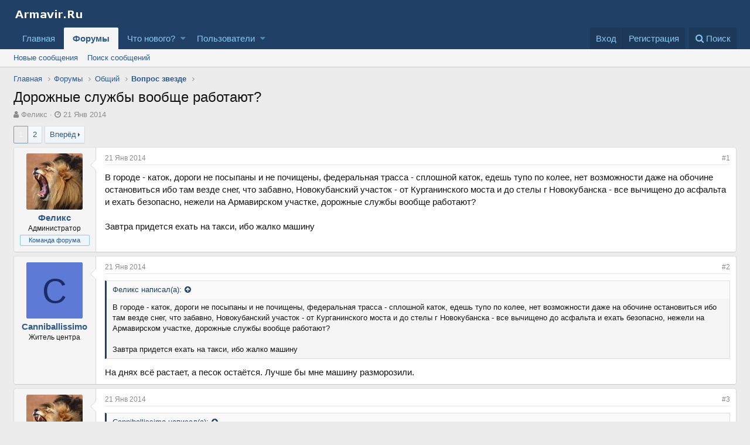

--- FILE ---
content_type: text/html; charset=utf-8
request_url: https://armavir.ru/threads/%D0%94%D0%BE%D1%80%D0%BE%D0%B6%D0%BD%D1%8B%D0%B5-%D1%81%D0%BB%D1%83%D0%B6%D0%B1%D1%8B-%D0%B2%D0%BE%D0%BE%D0%B1%D1%89%D0%B5-%D1%80%D0%B0%D0%B1%D0%BE%D1%82%D0%B0%D1%8E%D1%82.23575/
body_size: 22095
content:
<!DOCTYPE html>
<html id="XF" lang="ru-RU" dir="LTR"
	data-app="public"
	data-template="thread_view"
	data-container-key="node-52"
	data-content-key="thread-23575"
	data-logged-in="false"
	data-cookie-prefix="xf_"
	class="has-no-js template-thread_view"
	>
<head>
	<meta charset="utf-8" />
	<meta http-equiv="X-UA-Compatible" content="IE=Edge" />
	<meta name="viewport" content="width=device-width, initial-scale=1">

	
	
	

	<title>Дорожные службы вообще работают? | Форум города Армавир. Общение на любые темы</title>

	
		
		<meta name="description" content="В городе - каток, дороги не посыпаны и не почищены, федеральная трасса - сплошной каток, едешь тупо по колее, нет возможности даже на обочине остановиться..." />
		<meta property="og:description" content="В городе - каток, дороги не посыпаны и не почищены, федеральная трасса - сплошной каток, едешь тупо по колее, нет возможности даже на обочине остановиться ибо там везде  снег,  что забавно, Новокубанский участок - от Курганинского моста и до стелы г Новокубанска - все вычищено до асфальта и..." />
		<meta property="twitter:description" content="В городе - каток, дороги не посыпаны и не почищены, федеральная трасса - сплошной каток, едешь тупо по колее, нет возможности даже на обочине остановиться ибо там везде  снег,  что забавно..." />
	
	
		<meta property="og:url" content="http://phorum.armavir.ru/threads/%D0%94%D0%BE%D1%80%D0%BE%D0%B6%D0%BD%D1%8B%D0%B5-%D1%81%D0%BB%D1%83%D0%B6%D0%B1%D1%8B-%D0%B2%D0%BE%D0%BE%D0%B1%D1%89%D0%B5-%D1%80%D0%B0%D0%B1%D0%BE%D1%82%D0%B0%D1%8E%D1%82.23575/" />
	
		<link rel="canonical" href="http://phorum.armavir.ru/threads/%D0%94%D0%BE%D1%80%D0%BE%D0%B6%D0%BD%D1%8B%D0%B5-%D1%81%D0%BB%D1%83%D0%B6%D0%B1%D1%8B-%D0%B2%D0%BE%D0%BE%D0%B1%D1%89%D0%B5-%D1%80%D0%B0%D0%B1%D0%BE%D1%82%D0%B0%D1%8E%D1%82.23575/" />
	
		<link rel="next" href="/threads/%D0%94%D0%BE%D1%80%D0%BE%D0%B6%D0%BD%D1%8B%D0%B5-%D1%81%D0%BB%D1%83%D0%B6%D0%B1%D1%8B-%D0%B2%D0%BE%D0%BE%D0%B1%D1%89%D0%B5-%D1%80%D0%B0%D0%B1%D0%BE%D1%82%D0%B0%D1%8E%D1%82.23575/page-2" />
	

	
		
	
	
	<meta property="og:site_name" content="Форум города Армавир. Общение на любые темы" />


	
	
		
	
	
	<meta property="og:type" content="website" />


	
	
		
	
	
	
		<meta property="og:title" content="Дорожные службы вообще работают?" />
		<meta property="twitter:title" content="Дорожные службы вообще работают?" />
	


	
	
	
	

	
		<meta name="theme-color" content="" />
	

	
	
	

	
		
		<link rel="preload" href="/styles/fonts/fa/fontawesome-webfont.woff2?v=4.7.0" as="font" type="font/woff2" crossorigin="anonymous" />
	

	<link rel="stylesheet" href="/css.php?css=public%3Anormalize.css%2Cpublic%3Acore.less%2Cpublic%3Aapp.less%2Cpublic%3Afont_awesome.css&amp;s=5&amp;l=5&amp;d=1522054361&amp;k=0c6f229517a58f541adbb74f508e7fa42863aa68" />

	
	<link rel="stylesheet" href="/css.php?css=public%3Abb_code.less%2Cpublic%3Alightbox.less%2Cpublic%3Amessage.less%2Cpublic%3Ashare_controls.less%2Cpublic%3Aextra.less&amp;s=5&amp;l=5&amp;d=1522054361&amp;k=5991bf181e6a60a4743729349c77a9f456cdd40a" />

	
		<script src="/js/xf/preamble-compiled.js?_v=7593647e"></script>
	


	
	
	
</head>
<body data-template="thread_view">

<div class="p-pageWrapper" id="top">



<header class="p-header" id="header">
	<div class="p-header-inner">
		<div class="p-header-content">

			<div class="p-header-logo p-header-logo--image">
				<a href="http://phorum.armavir.ru">
					<img src="/styles/default/xenforo/logo1.png"
						alt="Форум города Армавир. Общение на любые темы"
						 />
				</a>
			</div>

			
		</div>
	</div>
</header>





	<div class="p-navSticky p-navSticky--primary" data-xf-init="sticky-header">
		
	<nav class="p-nav">
		<div class="p-nav-inner">
			<a class="p-nav-menuTrigger" data-xf-click="off-canvas" data-menu=".js-headerOffCanvasMenu" role="button" tabindex="0">
				<i aria-hidden="true"></i>
				<span class="p-nav-menuText">Меню</span>
			</a>

			<div class="p-nav-smallLogo">
				<a href="http://phorum.armavir.ru">
					<img src="/styles/default/xenforo/logo1.png"
						alt="Форум города Армавир. Общение на любые темы"
					 />
				</a>
			</div>

			<div class="p-nav-scroller hScroller" data-xf-init="h-scroller" data-auto-scroll=".p-navEl.is-selected">
				<div class="hScroller-scroll">
					<ul class="p-nav-list js-offCanvasNavSource">
					
						<li>
							
	<div class="p-navEl " >
		

			
	
	<a href="http://phorum.armavir.ru"
		class="p-navEl-link "
		
		data-xf-key="1"
		data-nav-id="home">Главная</a>


			

		
		
	</div>

						</li>
					
						<li>
							
	<div class="p-navEl is-selected" data-has-children="true">
		

			
	
	<a href="/"
		class="p-navEl-link p-navEl-link--splitMenu "
		
		
		data-nav-id="forums">Форумы</a>


			<a data-xf-key="2"
				data-xf-click="menu"
				data-menu-pos-ref="< .p-navEl"
				data-arrow-pos-ref="< .p-navEl"
				class="p-navEl-splitTrigger"
				role="button"
				tabindex="0"
				aria-label="Toggle expanded"
				aria-expanded="false"
				aria-haspopup="true"></a>

		
		
			<div class="menu menu--structural" data-menu="menu" aria-hidden="true">
				<div class="menu-content">
					<!--<h4 class="menu-header">Форумы</h4>-->
					
						
	
	
	<a href="/whats-new/posts/"
		class="menu-linkRow u-indentDepth0 js-offCanvasCopy "
		
		
		data-nav-id="newPosts">Новые сообщения</a>

	

					
						
	
	
	<a href="/search/?type=post"
		class="menu-linkRow u-indentDepth0 js-offCanvasCopy "
		
		
		data-nav-id="searchForums">Поиск сообщений</a>

	

					
				</div>
			</div>
		
	</div>

						</li>
					
						<li>
							
	<div class="p-navEl " data-has-children="true">
		

			
	
	<a href="/whats-new/"
		class="p-navEl-link p-navEl-link--splitMenu "
		
		
		data-nav-id="whatsNew">Что нового?</a>


			<a data-xf-key="3"
				data-xf-click="menu"
				data-menu-pos-ref="< .p-navEl"
				data-arrow-pos-ref="< .p-navEl"
				class="p-navEl-splitTrigger"
				role="button"
				tabindex="0"
				aria-label="Toggle expanded"
				aria-expanded="false"
				aria-haspopup="true"></a>

		
		
			<div class="menu menu--structural" data-menu="menu" aria-hidden="true">
				<div class="menu-content">
					<!--<h4 class="menu-header">Что нового?</h4>-->
					
						
	
	
	<a href="/whats-new/posts/"
		class="menu-linkRow u-indentDepth0 js-offCanvasCopy "
		 rel="nofollow"
		
		data-nav-id="whatsNewPosts">Новые сообщения</a>

	

					
						
	
	
	<a href="/whats-new/latest-activity"
		class="menu-linkRow u-indentDepth0 js-offCanvasCopy "
		 rel="nofollow"
		
		data-nav-id="latestActivity">Последняя активность</a>

	

					
				</div>
			</div>
		
	</div>

						</li>
					
						<li>
							
	<div class="p-navEl " data-has-children="true">
		

			
	
	<a href="/members/"
		class="p-navEl-link p-navEl-link--splitMenu "
		
		
		data-nav-id="members">Пользователи</a>


			<a data-xf-key="4"
				data-xf-click="menu"
				data-menu-pos-ref="< .p-navEl"
				data-arrow-pos-ref="< .p-navEl"
				class="p-navEl-splitTrigger"
				role="button"
				tabindex="0"
				aria-label="Toggle expanded"
				aria-expanded="false"
				aria-haspopup="true"></a>

		
		
			<div class="menu menu--structural" data-menu="menu" aria-hidden="true">
				<div class="menu-content">
					<!--<h4 class="menu-header">Пользователи</h4>-->
					
						
	
	
	<a href="/online/"
		class="menu-linkRow u-indentDepth0 js-offCanvasCopy "
		
		
		data-nav-id="currentVisitors">Текущие посетители</a>

	

					
				</div>
			</div>
		
	</div>

						</li>
					
					</ul>
				</div>
			</div>

			<div class="p-nav-opposite">
				<div class="p-navgroup p-account p-navgroup--guest">
					
						<a href="/login/" class="p-navgroup-link p-navgroup-link--textual p-navgroup-link--logIn" rel="nofollow"
							data-xf-click="overlay" data-follow-redirects="on">
							<span class="p-navgroup-linkText">Вход</span>
						</a>
						
							<a href="/register/" class="p-navgroup-link p-navgroup-link--textual p-navgroup-link--register" rel="nofollow"
								data-xf-click="overlay" data-follow-redirects="on">
								<span class="p-navgroup-linkText">Регистрация</span>
							</a>
						
					
				</div>

				<div class="p-navgroup p-discovery">
					<a href="/whats-new/"
						class="p-navgroup-link p-navgroup-link--iconic p-navgroup-link--whatsnew"
						title="Что нового?">
						<i aria-hidden="true"></i>
						<span class="p-navgroup-linkText">Что нового?</span>
					</a>

					
						<a href="/search/"
							class="p-navgroup-link p-navgroup-link--iconic p-navgroup-link--search"
							data-xf-click="menu"
							data-xf-key="/"
							aria-label="Поиск"
							aria-expanded="false"
							aria-haspopup="true"
							title="Поиск">
							<i aria-hidden="true"></i>
							<span class="p-navgroup-linkText">Поиск</span>
						</a>
						<div class="menu menu--structural menu--wide" data-menu="menu" aria-hidden="true">
							<form action="/search/search" method="post"
								class="menu-content"
								data-xf-init="quick-search">

								<h3 class="menu-header">Поиск</h3>
								
								<div class="menu-row">
									
										<div class="inputGroup inputGroup--joined">
											<input type="text" class="input" name="keywords" placeholder="Поиск..." aria-label="Поиск" data-menu-autofocus="true" />
											
			<select name="constraints" class="js-quickSearch-constraint input" aria-label="Search within">
				<option value="">Везде</option>
<option value="{&quot;search_type&quot;:&quot;post&quot;}">Темы</option>
<option value="{&quot;search_type&quot;:&quot;post&quot;,&quot;c&quot;:{&quot;nodes&quot;:[52],&quot;child_nodes&quot;:1}}">Этот форум</option>
<option value="{&quot;search_type&quot;:&quot;post&quot;,&quot;c&quot;:{&quot;thread&quot;:23575}}">Эта тема</option>

			</select>
		
										</div>
										
								</div>

								
								<div class="menu-row">
									<label class="iconic iconic--checkbox iconic--labelled"><input type="checkbox"  name="c[title_only]" value="1" /><i aria-hidden="true"></i>Искать только в заголовках</label>

								</div>
								
								<div class="menu-row">
									<div class="inputGroup">
										<span class="inputGroup-text">От:</span>
										<input class="input" name="c[users]" data-xf-init="auto-complete" placeholder="Пользователь" />
									</div>
								</div>
								<div class="menu-footer">
									<span class="menu-footer-controls">
										<button type="submit" class="button--primary button button--icon button--icon--search"><span class="button-text">Поиск</span></button>
										<a href="/search/" class="button" rel="nofollow"><span class="button-text">Расширенный поиск...</span></a>
									</span>
								</div>

								<input type="hidden" name="_xfToken" value="1769027958,a9ebe554e5a35877df59b4e3c99f148c" />
							</form>
						</div>
					
				</div>
			</div>
		</div>
	</nav>

	</div>
	
	
		<div class="p-sectionLinks">
			<div class="p-sectionLinks-inner hScroller" data-xf-init="h-scroller">
				<div class="hScroller-scroll">
					<ul class="p-sectionLinks-list">
					
						<li>
							
	<div class="p-navEl " >
		

			
	
	<a href="/whats-new/posts/"
		class="p-navEl-link "
		
		data-xf-key="alt+1"
		data-nav-id="newPosts">Новые сообщения</a>


			

		
		
	</div>

						</li>
					
						<li>
							
	<div class="p-navEl " >
		

			
	
	<a href="/search/?type=post"
		class="p-navEl-link "
		
		data-xf-key="alt+2"
		data-nav-id="searchForums">Поиск сообщений</a>


			

		
		
	</div>

						</li>
					
					</ul>
				</div>
			</div>
		</div>
	



<div class="offCanvasMenu offCanvasMenu--nav js-headerOffCanvasMenu" data-menu="menu" aria-hidden="true" data-ocm-builder="navigation">
	<div class="offCanvasMenu-backdrop" data-menu-close="true"></div>
	<div class="offCanvasMenu-content">
		<div class="offCanvasMenu-header">
			Меню
			<a class="offCanvasMenu-closer" data-menu-close="true" role="button" tabindex="0" aria-label="Закрыть"></a>
		</div>
		
			<div class="p-offCanvasRegisterLink">
				<div class="offCanvasMenu-linkHolder">
					<a href="/login/" class="offCanvasMenu-link" rel="nofollow" data-xf-click="overlay" data-menu-close="true">
						Вход
					</a>
				</div>
				<hr class="offCanvasMenu-separator" />
				
					<div class="offCanvasMenu-linkHolder">
						<a href="/register/" class="offCanvasMenu-link" rel="nofollow" data-xf-click="overlay" data-menu-close="true">
							Регистрация
						</a>
					</div>
					<hr class="offCanvasMenu-separator" />
				
			</div>
		
		<div class="js-offCanvasNavTarget"></div>
	</div>
</div>

<div class="p-body">
	<div class="p-body-inner">
		<!--XF:EXTRA_OUTPUT-->

		

		

		
		
	
		<ul class="p-breadcrumbs "
			itemscope itemtype="https://schema.org/BreadcrumbList">
		

			
			
				
	<li itemprop="itemListElement" itemscope itemtype="https://schema.org/ListItem">
		<a href="http://phorum.armavir.ru" itemprop="item">
			<span itemprop="name">Главная</span>
		</a>
	</li>

			

			
				
	<li itemprop="itemListElement" itemscope itemtype="https://schema.org/ListItem">
		<a href="/" itemprop="item">
			<span itemprop="name">Форумы</span>
		</a>
	</li>

			
			
				
	<li itemprop="itemListElement" itemscope itemtype="https://schema.org/ListItem">
		<a href="/.#obschij.41" itemprop="item">
			<span itemprop="name">Общий</span>
		</a>
	</li>

			
				
	<li itemprop="itemListElement" itemscope itemtype="https://schema.org/ListItem">
		<a href="/forums/%D0%92%D0%BE%D0%BF%D1%80%D0%BE%D1%81-%D0%B7%D0%B2%D0%B5%D0%B7%D0%B4%D0%B5.52/" itemprop="item">
			<span itemprop="name">Вопрос звезде</span>
		</a>
	</li>

			

		
		</ul>
	

		

		
	<noscript><div class="blockMessage blockMessage--important blockMessage--iconic u-noJsOnly">JavaScript отключён. Чтобы полноценно использовать наш сайт, включите JavaScript в своём браузере.</div></noscript>

		
	<!--[if lt IE 9]><div class="blockMessage blockMessage&#45;&#45;important blockMessage&#45;&#45;iconic">Вы используете устаревший браузер. Этот и другие сайты могут отображаться в нём некорректно.<br />Вам необходимо обновить браузер или попробовать использовать <a href="https://www.google.com/chrome/browser/" target="_blank">другой</a>.</div><![endif]-->


		
			<div class="p-body-header">
			
				
					<div class="p-title ">
					
						
							<h1 class="p-title-value">Дорожные службы вообще работают?</h1>
						
						
					
					</div>
				

				
					<div class="p-description">
	<ul class="listInline listInline--bullet">
		<li>
			<i class="fa fa-user" aria-hidden="true" title="Автор темы"></i>
			<span class="u-srOnly">Автор темы</span>

			<a href="/members/%D0%A4%D0%B5%D0%BB%D0%B8%D0%BA%D1%81.1693/" class="username  u-concealed" dir="auto" data-user-id="1693" data-xf-init="member-tooltip"><span class="username--staff">Феликс</span></a>
		</li>
		<li>
			<i class="fa fa-clock-o" aria-hidden="true" title="Дата начала"></i>
			<span class="u-srOnly">Дата начала</span>

			<a href="/threads/%D0%94%D0%BE%D1%80%D0%BE%D0%B6%D0%BD%D1%8B%D0%B5-%D1%81%D0%BB%D1%83%D0%B6%D0%B1%D1%8B-%D0%B2%D0%BE%D0%BE%D0%B1%D1%89%D0%B5-%D1%80%D0%B0%D0%B1%D0%BE%D1%82%D0%B0%D1%8E%D1%82.23575/" class="u-concealed"><time  class="u-dt" dir="auto" datetime="2014-01-21T18:51:09+0400" data-time="1390315869" data-date-string="21 Янв 2014" data-time-string="18:51" title="21 Янв 2014 в 18:51">21 Янв 2014</time></a>
		</li>
		
	</ul>
</div>
				
			
			</div>
		

		<div class="p-body-main  ">
			

			<div class="p-body-content">
				
				<div class="p-body-pageContent">








	
	
	
		
	
	
	


	
	
	
		
	
	
	


	
	
		
	
	
	


	
	









	

	
		
	







	
		
		
	






<div class="block block--messages" data-xf-init="" data-type="post" data-href="/inline-mod/">

	
	


	<div class="block-outer"><div class="block-outer-main"><nav class="pageNavWrapper pageNavWrapper--mixed ">



<div class="pageNav  ">
	

	<ul class="pageNav-main">
		

	
		<li class="pageNav-page pageNav-page--current "><a href="/threads/%D0%94%D0%BE%D1%80%D0%BE%D0%B6%D0%BD%D1%8B%D0%B5-%D1%81%D0%BB%D1%83%D0%B6%D0%B1%D1%8B-%D0%B2%D0%BE%D0%BE%D0%B1%D1%89%D0%B5-%D1%80%D0%B0%D0%B1%D0%BE%D1%82%D0%B0%D1%8E%D1%82.23575/">1</a></li>
	


		

		

		

		

	
		<li class="pageNav-page "><a href="/threads/%D0%94%D0%BE%D1%80%D0%BE%D0%B6%D0%BD%D1%8B%D0%B5-%D1%81%D0%BB%D1%83%D0%B6%D0%B1%D1%8B-%D0%B2%D0%BE%D0%BE%D0%B1%D1%89%D0%B5-%D1%80%D0%B0%D0%B1%D0%BE%D1%82%D0%B0%D1%8E%D1%82.23575/page-2">2</a></li>
	

	</ul>

	
		<a href="/threads/%D0%94%D0%BE%D1%80%D0%BE%D0%B6%D0%BD%D1%8B%D0%B5-%D1%81%D0%BB%D1%83%D0%B6%D0%B1%D1%8B-%D0%B2%D0%BE%D0%BE%D0%B1%D1%89%D0%B5-%D1%80%D0%B0%D0%B1%D0%BE%D1%82%D0%B0%D1%8E%D1%82.23575/page-2" class="pageNav-jump pageNav-jump--next">Вперёд</a>
	
</div>

<div class="pageNavSimple">
	

	<a class="pageNavSimple-el pageNavSimple-el--current"
		data-xf-init="tooltip" title="Перейти к странице"
		data-xf-click="menu" role="button" tabindex="0" aria-expanded="false" aria-haspopup="true">
		1 из 2
	</a>
	

	<div class="menu menu--pageJump" data-menu="menu" aria-hidden="true">
		<div class="menu-content">
			<h4 class="menu-header">Перейти к странице</h4>
			<div class="menu-row" data-xf-init="page-jump" data-page-url="/threads/%D0%94%D0%BE%D1%80%D0%BE%D0%B6%D0%BD%D1%8B%D0%B5-%D1%81%D0%BB%D1%83%D0%B6%D0%B1%D1%8B-%D0%B2%D0%BE%D0%BE%D0%B1%D1%89%D0%B5-%D1%80%D0%B0%D0%B1%D0%BE%D1%82%D0%B0%D1%8E%D1%82.23575/page-%page%">
				<div class="inputGroup inputGroup--numbers">
					<div class="inputGroup inputGroup--numbers inputNumber" data-xf-init="number-box"><input type="number" pattern="\d*" class="input input--number js-numberBoxTextInput input input--numberNarrow js-pageJumpPage" value="1"  min="1" max="2" step="1" required="required" data-menu-autofocus="true" /></div>
					<span class="inputGroup-text"><button type="button" class="js-pageJumpGo button"><span class="button-text">Выполнить</span></button></span>
				</div>
			</div>
		</div>
	</div>


	
		<a href="/threads/%D0%94%D0%BE%D1%80%D0%BE%D0%B6%D0%BD%D1%8B%D0%B5-%D1%81%D0%BB%D1%83%D0%B6%D0%B1%D1%8B-%D0%B2%D0%BE%D0%BE%D0%B1%D1%89%D0%B5-%D1%80%D0%B0%D0%B1%D0%BE%D1%82%D0%B0%D1%8E%D1%82.23575/page-2" class="pageNavSimple-el pageNavSimple-el--next">
			Вперёд <i aria-hidden="true"></i>
		</a>
		<a href="/threads/%D0%94%D0%BE%D1%80%D0%BE%D0%B6%D0%BD%D1%8B%D0%B5-%D1%81%D0%BB%D1%83%D0%B6%D0%B1%D1%8B-%D0%B2%D0%BE%D0%BE%D0%B1%D1%89%D0%B5-%D1%80%D0%B0%D0%B1%D0%BE%D1%82%D0%B0%D1%8E%D1%82.23575/page-2"
			class="pageNavSimple-el pageNavSimple-el--last"
			data-xf-init="tooltip" title="Last">
			<i aria-hidden="true"></i> <span class="u-srOnly">Last</span>
		</a>
	
</div>

</nav>



</div></div>

	<div class="block-outer js-threadStatusField"></div>

	<div class="block-container lbContainer"
		data-xf-init="lightbox select-to-quote"
		data-message-selector=".js-post"
		data-lb-id="thread-23575"
		data-lb-universal="0">

		<div class="block-body js-replyNewMessageContainer">
			
				
					
	
	
	<article class="message message--post js-post js-inlineModContainer  "
		data-author="Феликс"
		data-content="post-500228"
		id="js-post-500228">

		<span class="u-anchorTarget" id="post-500228"></span>

		<div class="message-inner">
			<div class="message-cell message-cell--user">
				
				
				

	<section itemscope itemtype="https://schema.org/Person" class="message-user">
		<div class="message-avatar ">
			<div class="message-avatar-wrapper">
				<a href="/members/%D0%A4%D0%B5%D0%BB%D0%B8%D0%BA%D1%81.1693/" class="avatar avatar--m" data-user-id="1693" data-xf-init="member-tooltip">
			<img src="/data/avatars/m/1/1693.jpg?1401728210" srcset="/data/avatars/l/1/1693.jpg?1401728210 2x" alt="Феликс" class="avatar-u1693-m" itemprop="image" /> 
		</a>
				
			</div>
		</div>
		<div class="message-userDetails">
			<h4 class="message-name"><a href="/members/%D0%A4%D0%B5%D0%BB%D0%B8%D0%BA%D1%81.1693/" class="username " dir="auto" data-user-id="1693" data-xf-init="member-tooltip" itemprop="name"><span class="username--staff">Феликс</span></a></h4>
			<h5 class="userTitle message-userTitle" dir="auto" itemprop="jobTitle">Администратор</h5>
			<div class="userBanner userBanner--staff message-userBanner" dir="auto" itemprop="jobTitle"><span class="userBanner-before"></span><strong>Команда форума</strong><span class="userBanner-after"></span></div>
			<div class="message-date"><a href="/threads/%D0%94%D0%BE%D1%80%D0%BE%D0%B6%D0%BD%D1%8B%D0%B5-%D1%81%D0%BB%D1%83%D0%B6%D0%B1%D1%8B-%D0%B2%D0%BE%D0%BE%D0%B1%D1%89%D0%B5-%D1%80%D0%B0%D0%B1%D0%BE%D1%82%D0%B0%D1%8E%D1%82.23575/post-500228" class="u-concealed" rel="nofollow"><time  class="u-dt" dir="auto" datetime="2014-01-21T18:51:09+0400" data-time="1390315869" data-date-string="21 Янв 2014" data-time-string="18:51" title="21 Янв 2014 в 18:51">21 Янв 2014</time></a></div>
		</div>
		<div class="message-permalink"><a href="/threads/%D0%94%D0%BE%D1%80%D0%BE%D0%B6%D0%BD%D1%8B%D0%B5-%D1%81%D0%BB%D1%83%D0%B6%D0%B1%D1%8B-%D0%B2%D0%BE%D0%BE%D0%B1%D1%89%D0%B5-%D1%80%D0%B0%D0%B1%D0%BE%D1%82%D0%B0%D1%8E%D1%82.23575/post-500228" class="u-concealed" rel="nofollow">#1</a></div>
		
			
			
		
		<span class="message-userArrow"></span>
	</section>

			</div>
			<div class="message-cell message-cell--main">
				<div class="message-main js-quickEditTarget">

					<header class="message-attribution">
						<a href="/threads/%D0%94%D0%BE%D1%80%D0%BE%D0%B6%D0%BD%D1%8B%D0%B5-%D1%81%D0%BB%D1%83%D0%B6%D0%B1%D1%8B-%D0%B2%D0%BE%D0%BE%D0%B1%D1%89%D0%B5-%D1%80%D0%B0%D0%B1%D0%BE%D1%82%D0%B0%D1%8E%D1%82.23575/post-500228" class="message-attribution-main u-concealed" rel="nofollow"><time  class="u-dt" dir="auto" datetime="2014-01-21T18:51:09+0400" data-time="1390315869" data-date-string="21 Янв 2014" data-time-string="18:51" title="21 Янв 2014 в 18:51">21 Янв 2014</time></a>
						<div class="message-attribution-opposite">
							
							<a href="/threads/%D0%94%D0%BE%D1%80%D0%BE%D0%B6%D0%BD%D1%8B%D0%B5-%D1%81%D0%BB%D1%83%D0%B6%D0%B1%D1%8B-%D0%B2%D0%BE%D0%BE%D0%B1%D1%89%D0%B5-%D1%80%D0%B0%D0%B1%D0%BE%D1%82%D0%B0%D1%8E%D1%82.23575/post-500228" class="u-concealed" rel="nofollow">#1</a>
						</div>
					</header>

					<div class="message-content js-messageContent">

						
						
						

						<div class="message-userContent lbContainer js-lbContainer "
							data-lb-id="post-500228"
							data-lb-caption-desc="Феликс &middot; 21 Янв 2014 в 18:51">

							
								

	

							

							<article class="message-body js-selectToQuote">
								
								<div class="bbWrapper">В городе - каток, дороги не посыпаны и не почищены, федеральная трасса - сплошной каток, едешь тупо по колее, нет возможности даже на обочине остановиться ибо там везде  снег,  что забавно, Новокубанский участок - от Курганинского моста и до стелы г Новокубанска - все вычищено до асфальта и ехать безопасно, нежели на Армавирском  участке, дорожные службы вообще работают?<br />
<br />
Завтра придется ехать на такси, ибо жалко машину</div>
								<div class="js-selectToQuoteEnd">&nbsp;</div>
								
							</article>

							
								

	

							

							
						</div>

						

						
	

					</div>

					<footer class="message-footer">
						

						<div class="likesBar js-likeList ">
							
						</div>

						<div class="js-historyTarget message-historyTarget toggleTarget" data-href="trigger-href"></div>
					</footer>
				</div>
			</div>
		</div>
	</article>

	

				
			
				
					
	
	
	<article class="message message--post js-post js-inlineModContainer  "
		data-author="Canniballissimo"
		data-content="post-500229"
		id="js-post-500229">

		<span class="u-anchorTarget" id="post-500229"></span>

		<div class="message-inner">
			<div class="message-cell message-cell--user">
				
				
				

	<section itemscope itemtype="https://schema.org/Person" class="message-user">
		<div class="message-avatar ">
			<div class="message-avatar-wrapper">
				<a href="/members/canniballissimo.1845/" class="avatar avatar--m avatar--default avatar--default--dynamic" data-user-id="1845" data-xf-init="member-tooltip" style="background-color: #5c7ad6; color: #1a2d66">
			<span class="avatar-u1845-m">C</span> 
		</a>
				
			</div>
		</div>
		<div class="message-userDetails">
			<h4 class="message-name"><a href="/members/canniballissimo.1845/" class="username " dir="auto" data-user-id="1845" data-xf-init="member-tooltip" itemprop="name">Canniballissimo</a></h4>
			<h5 class="userTitle message-userTitle" dir="auto" itemprop="jobTitle">Житель центра</h5>
			
			<div class="message-date"><a href="/threads/%D0%94%D0%BE%D1%80%D0%BE%D0%B6%D0%BD%D1%8B%D0%B5-%D1%81%D0%BB%D1%83%D0%B6%D0%B1%D1%8B-%D0%B2%D0%BE%D0%BE%D0%B1%D1%89%D0%B5-%D1%80%D0%B0%D0%B1%D0%BE%D1%82%D0%B0%D1%8E%D1%82.23575/post-500229" class="u-concealed" rel="nofollow"><time  class="u-dt" dir="auto" datetime="2014-01-21T18:56:12+0400" data-time="1390316172" data-date-string="21 Янв 2014" data-time-string="18:56" title="21 Янв 2014 в 18:56">21 Янв 2014</time></a></div>
		</div>
		<div class="message-permalink"><a href="/threads/%D0%94%D0%BE%D1%80%D0%BE%D0%B6%D0%BD%D1%8B%D0%B5-%D1%81%D0%BB%D1%83%D0%B6%D0%B1%D1%8B-%D0%B2%D0%BE%D0%BE%D0%B1%D1%89%D0%B5-%D1%80%D0%B0%D0%B1%D0%BE%D1%82%D0%B0%D1%8E%D1%82.23575/post-500229" class="u-concealed" rel="nofollow">#2</a></div>
		
			
			
		
		<span class="message-userArrow"></span>
	</section>

			</div>
			<div class="message-cell message-cell--main">
				<div class="message-main js-quickEditTarget">

					<header class="message-attribution">
						<a href="/threads/%D0%94%D0%BE%D1%80%D0%BE%D0%B6%D0%BD%D1%8B%D0%B5-%D1%81%D0%BB%D1%83%D0%B6%D0%B1%D1%8B-%D0%B2%D0%BE%D0%BE%D0%B1%D1%89%D0%B5-%D1%80%D0%B0%D0%B1%D0%BE%D1%82%D0%B0%D1%8E%D1%82.23575/post-500229" class="message-attribution-main u-concealed" rel="nofollow"><time  class="u-dt" dir="auto" datetime="2014-01-21T18:56:12+0400" data-time="1390316172" data-date-string="21 Янв 2014" data-time-string="18:56" title="21 Янв 2014 в 18:56">21 Янв 2014</time></a>
						<div class="message-attribution-opposite">
							
							<a href="/threads/%D0%94%D0%BE%D1%80%D0%BE%D0%B6%D0%BD%D1%8B%D0%B5-%D1%81%D0%BB%D1%83%D0%B6%D0%B1%D1%8B-%D0%B2%D0%BE%D0%BE%D0%B1%D1%89%D0%B5-%D1%80%D0%B0%D0%B1%D0%BE%D1%82%D0%B0%D1%8E%D1%82.23575/post-500229" class="u-concealed" rel="nofollow">#2</a>
						</div>
					</header>

					<div class="message-content js-messageContent">

						
						
						

						<div class="message-userContent lbContainer js-lbContainer "
							data-lb-id="post-500229"
							data-lb-caption-desc="Canniballissimo &middot; 21 Янв 2014 в 18:56">

							

							<article class="message-body js-selectToQuote">
								
								<div class="bbWrapper"><div class="bbCodeBlock bbCodeBlock--expandable bbCodeBlock--quote">
	
		<div class="bbCodeBlock-title">
			
				<a href="/goto/post?id=500228"
					class="bbCodeBlock-sourceJump"
					data-xf-click="attribution"
					data-content-selector="#post-500228">Феликс написал(а):</a>
			
		</div>
	
	<div class="bbCodeBlock-content">
		<div class="bbCodeBlock-expandContent">
			В городе - каток, дороги не посыпаны и не почищены, федеральная трасса - сплошной каток, едешь тупо по колее, нет возможности даже на обочине остановиться ибо там везде  снег,  что забавно, Новокубанский участок - от Курганинского моста и до стелы г Новокубанска - все вычищено до асфальта и ехать безопасно, нежели на Армавирском  участке, дорожные службы вообще работают?<br />
<br />
Завтра придется ехать на такси, ибо жалко машину
		</div>
		<div class="bbCodeBlock-expandLink"><a>Нажмите для раскрытия...</a></div>
	</div>
</div>На днях всё растает, а песок остаётся. Лучше бы мне машину разморозили.</div>
								<div class="js-selectToQuoteEnd">&nbsp;</div>
								
							</article>

							

							
						</div>

						

						
	

					</div>

					<footer class="message-footer">
						

						<div class="likesBar js-likeList ">
							
						</div>

						<div class="js-historyTarget message-historyTarget toggleTarget" data-href="trigger-href"></div>
					</footer>
				</div>
			</div>
		</div>
	</article>

	

				
			
				
					
	
	
	<article class="message message--post js-post js-inlineModContainer  "
		data-author="Феликс"
		data-content="post-500230"
		id="js-post-500230">

		<span class="u-anchorTarget" id="post-500230"></span>

		<div class="message-inner">
			<div class="message-cell message-cell--user">
				
				
				

	<section itemscope itemtype="https://schema.org/Person" class="message-user">
		<div class="message-avatar ">
			<div class="message-avatar-wrapper">
				<a href="/members/%D0%A4%D0%B5%D0%BB%D0%B8%D0%BA%D1%81.1693/" class="avatar avatar--m" data-user-id="1693" data-xf-init="member-tooltip">
			<img src="/data/avatars/m/1/1693.jpg?1401728210" srcset="/data/avatars/l/1/1693.jpg?1401728210 2x" alt="Феликс" class="avatar-u1693-m" itemprop="image" /> 
		</a>
				
			</div>
		</div>
		<div class="message-userDetails">
			<h4 class="message-name"><a href="/members/%D0%A4%D0%B5%D0%BB%D0%B8%D0%BA%D1%81.1693/" class="username " dir="auto" data-user-id="1693" data-xf-init="member-tooltip" itemprop="name"><span class="username--staff">Феликс</span></a></h4>
			<h5 class="userTitle message-userTitle" dir="auto" itemprop="jobTitle">Администратор</h5>
			<div class="userBanner userBanner--staff message-userBanner" dir="auto" itemprop="jobTitle"><span class="userBanner-before"></span><strong>Команда форума</strong><span class="userBanner-after"></span></div>
			<div class="message-date"><a href="/threads/%D0%94%D0%BE%D1%80%D0%BE%D0%B6%D0%BD%D1%8B%D0%B5-%D1%81%D0%BB%D1%83%D0%B6%D0%B1%D1%8B-%D0%B2%D0%BE%D0%BE%D0%B1%D1%89%D0%B5-%D1%80%D0%B0%D0%B1%D0%BE%D1%82%D0%B0%D1%8E%D1%82.23575/post-500230" class="u-concealed" rel="nofollow"><time  class="u-dt" dir="auto" datetime="2014-01-21T18:59:56+0400" data-time="1390316396" data-date-string="21 Янв 2014" data-time-string="18:59" title="21 Янв 2014 в 18:59">21 Янв 2014</time></a></div>
		</div>
		<div class="message-permalink"><a href="/threads/%D0%94%D0%BE%D1%80%D0%BE%D0%B6%D0%BD%D1%8B%D0%B5-%D1%81%D0%BB%D1%83%D0%B6%D0%B1%D1%8B-%D0%B2%D0%BE%D0%BE%D0%B1%D1%89%D0%B5-%D1%80%D0%B0%D0%B1%D0%BE%D1%82%D0%B0%D1%8E%D1%82.23575/post-500230" class="u-concealed" rel="nofollow">#3</a></div>
		
			
			
		
		<span class="message-userArrow"></span>
	</section>

			</div>
			<div class="message-cell message-cell--main">
				<div class="message-main js-quickEditTarget">

					<header class="message-attribution">
						<a href="/threads/%D0%94%D0%BE%D1%80%D0%BE%D0%B6%D0%BD%D1%8B%D0%B5-%D1%81%D0%BB%D1%83%D0%B6%D0%B1%D1%8B-%D0%B2%D0%BE%D0%BE%D0%B1%D1%89%D0%B5-%D1%80%D0%B0%D0%B1%D0%BE%D1%82%D0%B0%D1%8E%D1%82.23575/post-500230" class="message-attribution-main u-concealed" rel="nofollow"><time  class="u-dt" dir="auto" datetime="2014-01-21T18:59:56+0400" data-time="1390316396" data-date-string="21 Янв 2014" data-time-string="18:59" title="21 Янв 2014 в 18:59">21 Янв 2014</time></a>
						<div class="message-attribution-opposite">
							
							<a href="/threads/%D0%94%D0%BE%D1%80%D0%BE%D0%B6%D0%BD%D1%8B%D0%B5-%D1%81%D0%BB%D1%83%D0%B6%D0%B1%D1%8B-%D0%B2%D0%BE%D0%BE%D0%B1%D1%89%D0%B5-%D1%80%D0%B0%D0%B1%D0%BE%D1%82%D0%B0%D1%8E%D1%82.23575/post-500230" class="u-concealed" rel="nofollow">#3</a>
						</div>
					</header>

					<div class="message-content js-messageContent">

						
						
						

						<div class="message-userContent lbContainer js-lbContainer "
							data-lb-id="post-500230"
							data-lb-caption-desc="Феликс &middot; 21 Янв 2014 в 18:59">

							

							<article class="message-body js-selectToQuote">
								
								<div class="bbWrapper"><div class="bbCodeBlock bbCodeBlock--expandable bbCodeBlock--quote">
	
		<div class="bbCodeBlock-title">
			
				<a href="/goto/post?id=500229"
					class="bbCodeBlock-sourceJump"
					data-xf-click="attribution"
					data-content-selector="#post-500229">Canniballissimo написал(а):</a>
			
		</div>
	
	<div class="bbCodeBlock-content">
		<div class="bbCodeBlock-expandContent">
			На днях всё растает, а песок остаётся. Лучше бы мне машину разморозили.
		</div>
		<div class="bbCodeBlock-expandLink"><a>Нажмите для раскрытия...</a></div>
	</div>
</div>это не повод так относиться к дорогам, ибо от качества дорог зависят жизни людей<br />
песок легко уберается</div>
								<div class="js-selectToQuoteEnd">&nbsp;</div>
								
							</article>

							

							
						</div>

						

						
	

					</div>

					<footer class="message-footer">
						

						<div class="likesBar js-likeList ">
							
						</div>

						<div class="js-historyTarget message-historyTarget toggleTarget" data-href="trigger-href"></div>
					</footer>
				</div>
			</div>
		</div>
	</article>

	

				
			
				
					
	
	
	<article class="message message--post js-post js-inlineModContainer  "
		data-author="barfly"
		data-content="post-500232"
		id="js-post-500232">

		<span class="u-anchorTarget" id="post-500232"></span>

		<div class="message-inner">
			<div class="message-cell message-cell--user">
				
				
				

	<section itemscope itemtype="https://schema.org/Person" class="message-user">
		<div class="message-avatar ">
			<div class="message-avatar-wrapper">
				<a href="/members/barfly.1006/" class="avatar avatar--m" data-user-id="1006" data-xf-init="member-tooltip">
			<img src="/data/avatars/m/1/1006.jpg?1500737439" srcset="/data/avatars/l/1/1006.jpg?1500737439 2x" alt="barfly" class="avatar-u1006-m" itemprop="image" /> 
		</a>
				
			</div>
		</div>
		<div class="message-userDetails">
			<h4 class="message-name"><a href="/members/barfly.1006/" class="username " dir="auto" data-user-id="1006" data-xf-init="member-tooltip" itemprop="name"><span class="username--staff username--moderator">barfly</span></a></h4>
			<h5 class="userTitle message-userTitle" dir="auto" itemprop="jobTitle">патологоанатом</h5>
			<div class="userBanner userBanner--staff message-userBanner" dir="auto" itemprop="jobTitle"><span class="userBanner-before"></span><strong>Команда форума</strong><span class="userBanner-after"></span></div>
			<div class="message-date"><a href="/threads/%D0%94%D0%BE%D1%80%D0%BE%D0%B6%D0%BD%D1%8B%D0%B5-%D1%81%D0%BB%D1%83%D0%B6%D0%B1%D1%8B-%D0%B2%D0%BE%D0%BE%D0%B1%D1%89%D0%B5-%D1%80%D0%B0%D0%B1%D0%BE%D1%82%D0%B0%D1%8E%D1%82.23575/post-500232" class="u-concealed" rel="nofollow"><time  class="u-dt" dir="auto" datetime="2014-01-21T19:29:02+0400" data-time="1390318142" data-date-string="21 Янв 2014" data-time-string="19:29" title="21 Янв 2014 в 19:29">21 Янв 2014</time></a></div>
		</div>
		<div class="message-permalink"><a href="/threads/%D0%94%D0%BE%D1%80%D0%BE%D0%B6%D0%BD%D1%8B%D0%B5-%D1%81%D0%BB%D1%83%D0%B6%D0%B1%D1%8B-%D0%B2%D0%BE%D0%BE%D0%B1%D1%89%D0%B5-%D1%80%D0%B0%D0%B1%D0%BE%D1%82%D0%B0%D1%8E%D1%82.23575/post-500232" class="u-concealed" rel="nofollow">#4</a></div>
		
			
			
		
		<span class="message-userArrow"></span>
	</section>

			</div>
			<div class="message-cell message-cell--main">
				<div class="message-main js-quickEditTarget">

					<header class="message-attribution">
						<a href="/threads/%D0%94%D0%BE%D1%80%D0%BE%D0%B6%D0%BD%D1%8B%D0%B5-%D1%81%D0%BB%D1%83%D0%B6%D0%B1%D1%8B-%D0%B2%D0%BE%D0%BE%D0%B1%D1%89%D0%B5-%D1%80%D0%B0%D0%B1%D0%BE%D1%82%D0%B0%D1%8E%D1%82.23575/post-500232" class="message-attribution-main u-concealed" rel="nofollow"><time  class="u-dt" dir="auto" datetime="2014-01-21T19:29:02+0400" data-time="1390318142" data-date-string="21 Янв 2014" data-time-string="19:29" title="21 Янв 2014 в 19:29">21 Янв 2014</time></a>
						<div class="message-attribution-opposite">
							
							<a href="/threads/%D0%94%D0%BE%D1%80%D0%BE%D0%B6%D0%BD%D1%8B%D0%B5-%D1%81%D0%BB%D1%83%D0%B6%D0%B1%D1%8B-%D0%B2%D0%BE%D0%BE%D0%B1%D1%89%D0%B5-%D1%80%D0%B0%D0%B1%D0%BE%D1%82%D0%B0%D1%8E%D1%82.23575/post-500232" class="u-concealed" rel="nofollow">#4</a>
						</div>
					</header>

					<div class="message-content js-messageContent">

						
						
						

						<div class="message-userContent lbContainer js-lbContainer "
							data-lb-id="post-500232"
							data-lb-caption-desc="barfly &middot; 21 Янв 2014 в 19:29">

							

							<article class="message-body js-selectToQuote">
								
								<div class="bbWrapper">ничего, зато у нас олимпиада !</div>
								<div class="js-selectToQuoteEnd">&nbsp;</div>
								
							</article>

							

							
						</div>

						

						
	

					</div>

					<footer class="message-footer">
						

						<div class="likesBar js-likeList ">
							
						</div>

						<div class="js-historyTarget message-historyTarget toggleTarget" data-href="trigger-href"></div>
					</footer>
				</div>
			</div>
		</div>
	</article>

	

				
			
				
					
	
	
	<article class="message message--post js-post js-inlineModContainer  "
		data-author="Aliens"
		data-content="post-500235"
		id="js-post-500235">

		<span class="u-anchorTarget" id="post-500235"></span>

		<div class="message-inner">
			<div class="message-cell message-cell--user">
				
				
				

	<section itemscope itemtype="https://schema.org/Person" class="message-user">
		<div class="message-avatar ">
			<div class="message-avatar-wrapper">
				<a href="/members/aliens.164/" class="avatar avatar--m avatar--default avatar--default--dynamic" data-user-id="164" data-xf-init="member-tooltip" style="background-color: #cc6633; color: #3d1f0f">
			<span class="avatar-u164-m">A</span> 
		</a>
				
			</div>
		</div>
		<div class="message-userDetails">
			<h4 class="message-name"><a href="/members/aliens.164/" class="username " dir="auto" data-user-id="164" data-xf-init="member-tooltip" itemprop="name">Aliens</a></h4>
			<h5 class="userTitle message-userTitle" dir="auto" itemprop="jobTitle">Меня знают многие ;-)</h5>
			
			<div class="message-date"><a href="/threads/%D0%94%D0%BE%D1%80%D0%BE%D0%B6%D0%BD%D1%8B%D0%B5-%D1%81%D0%BB%D1%83%D0%B6%D0%B1%D1%8B-%D0%B2%D0%BE%D0%BE%D0%B1%D1%89%D0%B5-%D1%80%D0%B0%D0%B1%D0%BE%D1%82%D0%B0%D1%8E%D1%82.23575/post-500235" class="u-concealed" rel="nofollow"><time  class="u-dt" dir="auto" datetime="2014-01-21T19:56:51+0400" data-time="1390319811" data-date-string="21 Янв 2014" data-time-string="19:56" title="21 Янв 2014 в 19:56">21 Янв 2014</time></a></div>
		</div>
		<div class="message-permalink"><a href="/threads/%D0%94%D0%BE%D1%80%D0%BE%D0%B6%D0%BD%D1%8B%D0%B5-%D1%81%D0%BB%D1%83%D0%B6%D0%B1%D1%8B-%D0%B2%D0%BE%D0%BE%D0%B1%D1%89%D0%B5-%D1%80%D0%B0%D0%B1%D0%BE%D1%82%D0%B0%D1%8E%D1%82.23575/post-500235" class="u-concealed" rel="nofollow">#5</a></div>
		
			
			
		
		<span class="message-userArrow"></span>
	</section>

			</div>
			<div class="message-cell message-cell--main">
				<div class="message-main js-quickEditTarget">

					<header class="message-attribution">
						<a href="/threads/%D0%94%D0%BE%D1%80%D0%BE%D0%B6%D0%BD%D1%8B%D0%B5-%D1%81%D0%BB%D1%83%D0%B6%D0%B1%D1%8B-%D0%B2%D0%BE%D0%BE%D0%B1%D1%89%D0%B5-%D1%80%D0%B0%D0%B1%D0%BE%D1%82%D0%B0%D1%8E%D1%82.23575/post-500235" class="message-attribution-main u-concealed" rel="nofollow"><time  class="u-dt" dir="auto" datetime="2014-01-21T19:56:51+0400" data-time="1390319811" data-date-string="21 Янв 2014" data-time-string="19:56" title="21 Янв 2014 в 19:56">21 Янв 2014</time></a>
						<div class="message-attribution-opposite">
							
							<a href="/threads/%D0%94%D0%BE%D1%80%D0%BE%D0%B6%D0%BD%D1%8B%D0%B5-%D1%81%D0%BB%D1%83%D0%B6%D0%B1%D1%8B-%D0%B2%D0%BE%D0%BE%D0%B1%D1%89%D0%B5-%D1%80%D0%B0%D0%B1%D0%BE%D1%82%D0%B0%D1%8E%D1%82.23575/post-500235" class="u-concealed" rel="nofollow">#5</a>
						</div>
					</header>

					<div class="message-content js-messageContent">

						
						
						

						<div class="message-userContent lbContainer js-lbContainer "
							data-lb-id="post-500235"
							data-lb-caption-desc="Aliens &middot; 21 Янв 2014 в 19:56">

							

							<article class="message-body js-selectToQuote">
								
								<div class="bbWrapper">Все силы брошены на эвакуацию тех кто плохо припарковался у супермаркета.</div>
								<div class="js-selectToQuoteEnd">&nbsp;</div>
								
							</article>

							

							
						</div>

						

						
	

					</div>

					<footer class="message-footer">
						

						<div class="likesBar js-likeList is-active">
							<i class="likeIcon" title="Симпатии" aria-hidden="true"></i>
<span class="u-srOnly">Симпатии:</span>
<a href="/posts/500235/likes" data-xf-click="overlay">Это понравилось <bdi>Aikis</bdi>, <bdi>Сфинкс</bdi>, <span>absent</bdi> и ещё 1-му</a>
						</div>

						<div class="js-historyTarget message-historyTarget toggleTarget" data-href="trigger-href"></div>
					</footer>
				</div>
			</div>
		</div>
	</article>

	

				
			
				
					
	
	
	<article class="message message--post js-post js-inlineModContainer  "
		data-author="Sleepwalker"
		data-content="post-500236"
		id="js-post-500236">

		<span class="u-anchorTarget" id="post-500236"></span>

		<div class="message-inner">
			<div class="message-cell message-cell--user">
				
				
				

	<section itemscope itemtype="https://schema.org/Person" class="message-user">
		<div class="message-avatar ">
			<div class="message-avatar-wrapper">
				<a href="/members/sleepwalker.6250/" class="avatar avatar--m" data-user-id="6250" data-xf-init="member-tooltip">
			<img src="/data/avatars/m/6/6250.jpg?1755994472" srcset="/data/avatars/l/6/6250.jpg?1755994472 2x" alt="Sleepwalker" class="avatar-u6250-m" itemprop="image" /> 
		</a>
				
			</div>
		</div>
		<div class="message-userDetails">
			<h4 class="message-name"><a href="/members/sleepwalker.6250/" class="username " dir="auto" data-user-id="6250" data-xf-init="member-tooltip" itemprop="name"><span class="username--staff username--moderator">Sleepwalker</span></a></h4>
			<h5 class="userTitle message-userTitle" dir="auto" itemprop="jobTitle">Let the galaxy burn</h5>
			<div class="userBanner userBanner--staff message-userBanner" dir="auto" itemprop="jobTitle"><span class="userBanner-before"></span><strong>Команда форума</strong><span class="userBanner-after"></span></div>
			<div class="message-date"><a href="/threads/%D0%94%D0%BE%D1%80%D0%BE%D0%B6%D0%BD%D1%8B%D0%B5-%D1%81%D0%BB%D1%83%D0%B6%D0%B1%D1%8B-%D0%B2%D0%BE%D0%BE%D0%B1%D1%89%D0%B5-%D1%80%D0%B0%D0%B1%D0%BE%D1%82%D0%B0%D1%8E%D1%82.23575/post-500236" class="u-concealed" rel="nofollow"><time  class="u-dt" dir="auto" datetime="2014-01-21T19:57:10+0400" data-time="1390319830" data-date-string="21 Янв 2014" data-time-string="19:57" title="21 Янв 2014 в 19:57">21 Янв 2014</time></a></div>
		</div>
		<div class="message-permalink"><a href="/threads/%D0%94%D0%BE%D1%80%D0%BE%D0%B6%D0%BD%D1%8B%D0%B5-%D1%81%D0%BB%D1%83%D0%B6%D0%B1%D1%8B-%D0%B2%D0%BE%D0%BE%D0%B1%D1%89%D0%B5-%D1%80%D0%B0%D0%B1%D0%BE%D1%82%D0%B0%D1%8E%D1%82.23575/post-500236" class="u-concealed" rel="nofollow">#6</a></div>
		
			
			
		
		<span class="message-userArrow"></span>
	</section>

			</div>
			<div class="message-cell message-cell--main">
				<div class="message-main js-quickEditTarget">

					<header class="message-attribution">
						<a href="/threads/%D0%94%D0%BE%D1%80%D0%BE%D0%B6%D0%BD%D1%8B%D0%B5-%D1%81%D0%BB%D1%83%D0%B6%D0%B1%D1%8B-%D0%B2%D0%BE%D0%BE%D0%B1%D1%89%D0%B5-%D1%80%D0%B0%D0%B1%D0%BE%D1%82%D0%B0%D1%8E%D1%82.23575/post-500236" class="message-attribution-main u-concealed" rel="nofollow"><time  class="u-dt" dir="auto" datetime="2014-01-21T19:57:10+0400" data-time="1390319830" data-date-string="21 Янв 2014" data-time-string="19:57" title="21 Янв 2014 в 19:57">21 Янв 2014</time></a>
						<div class="message-attribution-opposite">
							
							<a href="/threads/%D0%94%D0%BE%D1%80%D0%BE%D0%B6%D0%BD%D1%8B%D0%B5-%D1%81%D0%BB%D1%83%D0%B6%D0%B1%D1%8B-%D0%B2%D0%BE%D0%BE%D0%B1%D1%89%D0%B5-%D1%80%D0%B0%D0%B1%D0%BE%D1%82%D0%B0%D1%8E%D1%82.23575/post-500236" class="u-concealed" rel="nofollow">#6</a>
						</div>
					</header>

					<div class="message-content js-messageContent">

						
						
						

						<div class="message-userContent lbContainer js-lbContainer "
							data-lb-id="post-500236"
							data-lb-caption-desc="Sleepwalker &middot; 21 Янв 2014 в 19:57">

							

							<article class="message-body js-selectToQuote">
								
								<div class="bbWrapper">ТС ты с дуба упал?<br />
В стране денег нет.<br />
Нефть дешевая!</div>
								<div class="js-selectToQuoteEnd">&nbsp;</div>
								
							</article>

							

							
						</div>

						

						
	

					</div>

					<footer class="message-footer">
						

						<div class="likesBar js-likeList ">
							
						</div>

						<div class="js-historyTarget message-historyTarget toggleTarget" data-href="trigger-href"></div>
					</footer>
				</div>
			</div>
		</div>
	</article>

	

				
			
				
					
	
	
	<article class="message message--post js-post js-inlineModContainer  "
		data-author="Феликс"
		data-content="post-500237"
		id="js-post-500237">

		<span class="u-anchorTarget" id="post-500237"></span>

		<div class="message-inner">
			<div class="message-cell message-cell--user">
				
				
				

	<section itemscope itemtype="https://schema.org/Person" class="message-user">
		<div class="message-avatar ">
			<div class="message-avatar-wrapper">
				<a href="/members/%D0%A4%D0%B5%D0%BB%D0%B8%D0%BA%D1%81.1693/" class="avatar avatar--m" data-user-id="1693" data-xf-init="member-tooltip">
			<img src="/data/avatars/m/1/1693.jpg?1401728210" srcset="/data/avatars/l/1/1693.jpg?1401728210 2x" alt="Феликс" class="avatar-u1693-m" itemprop="image" /> 
		</a>
				
			</div>
		</div>
		<div class="message-userDetails">
			<h4 class="message-name"><a href="/members/%D0%A4%D0%B5%D0%BB%D0%B8%D0%BA%D1%81.1693/" class="username " dir="auto" data-user-id="1693" data-xf-init="member-tooltip" itemprop="name"><span class="username--staff">Феликс</span></a></h4>
			<h5 class="userTitle message-userTitle" dir="auto" itemprop="jobTitle">Администратор</h5>
			<div class="userBanner userBanner--staff message-userBanner" dir="auto" itemprop="jobTitle"><span class="userBanner-before"></span><strong>Команда форума</strong><span class="userBanner-after"></span></div>
			<div class="message-date"><a href="/threads/%D0%94%D0%BE%D1%80%D0%BE%D0%B6%D0%BD%D1%8B%D0%B5-%D1%81%D0%BB%D1%83%D0%B6%D0%B1%D1%8B-%D0%B2%D0%BE%D0%BE%D0%B1%D1%89%D0%B5-%D1%80%D0%B0%D0%B1%D0%BE%D1%82%D0%B0%D1%8E%D1%82.23575/post-500237" class="u-concealed" rel="nofollow"><time  class="u-dt" dir="auto" datetime="2014-01-21T19:58:49+0400" data-time="1390319929" data-date-string="21 Янв 2014" data-time-string="19:58" title="21 Янв 2014 в 19:58">21 Янв 2014</time></a></div>
		</div>
		<div class="message-permalink"><a href="/threads/%D0%94%D0%BE%D1%80%D0%BE%D0%B6%D0%BD%D1%8B%D0%B5-%D1%81%D0%BB%D1%83%D0%B6%D0%B1%D1%8B-%D0%B2%D0%BE%D0%BE%D0%B1%D1%89%D0%B5-%D1%80%D0%B0%D0%B1%D0%BE%D1%82%D0%B0%D1%8E%D1%82.23575/post-500237" class="u-concealed" rel="nofollow">#7</a></div>
		
			
			
		
		<span class="message-userArrow"></span>
	</section>

			</div>
			<div class="message-cell message-cell--main">
				<div class="message-main js-quickEditTarget">

					<header class="message-attribution">
						<a href="/threads/%D0%94%D0%BE%D1%80%D0%BE%D0%B6%D0%BD%D1%8B%D0%B5-%D1%81%D0%BB%D1%83%D0%B6%D0%B1%D1%8B-%D0%B2%D0%BE%D0%BE%D0%B1%D1%89%D0%B5-%D1%80%D0%B0%D0%B1%D0%BE%D1%82%D0%B0%D1%8E%D1%82.23575/post-500237" class="message-attribution-main u-concealed" rel="nofollow"><time  class="u-dt" dir="auto" datetime="2014-01-21T19:58:49+0400" data-time="1390319929" data-date-string="21 Янв 2014" data-time-string="19:58" title="21 Янв 2014 в 19:58">21 Янв 2014</time></a>
						<div class="message-attribution-opposite">
							
							<a href="/threads/%D0%94%D0%BE%D1%80%D0%BE%D0%B6%D0%BD%D1%8B%D0%B5-%D1%81%D0%BB%D1%83%D0%B6%D0%B1%D1%8B-%D0%B2%D0%BE%D0%BE%D0%B1%D1%89%D0%B5-%D1%80%D0%B0%D0%B1%D0%BE%D1%82%D0%B0%D1%8E%D1%82.23575/post-500237" class="u-concealed" rel="nofollow">#7</a>
						</div>
					</header>

					<div class="message-content js-messageContent">

						
						
						

						<div class="message-userContent lbContainer js-lbContainer "
							data-lb-id="post-500237"
							data-lb-caption-desc="Феликс &middot; 21 Янв 2014 в 19:58">

							

							<article class="message-body js-selectToQuote">
								
								<div class="bbWrapper"><img src="http://www.kolobok.us/smiles/standart/smile3.gif"  class="smilie" alt=":)" title=":)    :)" /> ах да, забыл</div>
								<div class="js-selectToQuoteEnd">&nbsp;</div>
								
							</article>

							

							
						</div>

						

						
	

					</div>

					<footer class="message-footer">
						

						<div class="likesBar js-likeList ">
							
						</div>

						<div class="js-historyTarget message-historyTarget toggleTarget" data-href="trigger-href"></div>
					</footer>
				</div>
			</div>
		</div>
	</article>

	

				
			
				
					
	
	
	<article class="message message--post js-post js-inlineModContainer  "
		data-author="Aliens"
		data-content="post-500238"
		id="js-post-500238">

		<span class="u-anchorTarget" id="post-500238"></span>

		<div class="message-inner">
			<div class="message-cell message-cell--user">
				
				
				

	<section itemscope itemtype="https://schema.org/Person" class="message-user">
		<div class="message-avatar ">
			<div class="message-avatar-wrapper">
				<span class="avatar avatar--m avatar--default avatar--default--dynamic" data-user-id="0" style="background-color: #cc6633; color: #3d1f0f">
			<span class="avatar-u0-m">A</span> 
		</span>
				
			</div>
		</div>
		<div class="message-userDetails">
			<h4 class="message-name"><span class="username " dir="auto" data-user-id="0" itemprop="name">Aliens</span></h4>
			<h5 class="userTitle message-userTitle" dir="auto" itemprop="jobTitle">Guest</h5>
			
			<div class="message-date"><a href="/threads/%D0%94%D0%BE%D1%80%D0%BE%D0%B6%D0%BD%D1%8B%D0%B5-%D1%81%D0%BB%D1%83%D0%B6%D0%B1%D1%8B-%D0%B2%D0%BE%D0%BE%D0%B1%D1%89%D0%B5-%D1%80%D0%B0%D0%B1%D0%BE%D1%82%D0%B0%D1%8E%D1%82.23575/post-500238" class="u-concealed" rel="nofollow"><time  class="u-dt" dir="auto" datetime="2014-01-21T20:10:56+0400" data-time="1390320656" data-date-string="21 Янв 2014" data-time-string="20:10" title="21 Янв 2014 в 20:10">21 Янв 2014</time></a></div>
		</div>
		<div class="message-permalink"><a href="/threads/%D0%94%D0%BE%D1%80%D0%BE%D0%B6%D0%BD%D1%8B%D0%B5-%D1%81%D0%BB%D1%83%D0%B6%D0%B1%D1%8B-%D0%B2%D0%BE%D0%BE%D0%B1%D1%89%D0%B5-%D1%80%D0%B0%D0%B1%D0%BE%D1%82%D0%B0%D1%8E%D1%82.23575/post-500238" class="u-concealed" rel="nofollow">#8</a></div>
		
		<span class="message-userArrow"></span>
	</section>

			</div>
			<div class="message-cell message-cell--main">
				<div class="message-main js-quickEditTarget">

					<header class="message-attribution">
						<a href="/threads/%D0%94%D0%BE%D1%80%D0%BE%D0%B6%D0%BD%D1%8B%D0%B5-%D1%81%D0%BB%D1%83%D0%B6%D0%B1%D1%8B-%D0%B2%D0%BE%D0%BE%D0%B1%D1%89%D0%B5-%D1%80%D0%B0%D0%B1%D0%BE%D1%82%D0%B0%D1%8E%D1%82.23575/post-500238" class="message-attribution-main u-concealed" rel="nofollow"><time  class="u-dt" dir="auto" datetime="2014-01-21T20:10:56+0400" data-time="1390320656" data-date-string="21 Янв 2014" data-time-string="20:10" title="21 Янв 2014 в 20:10">21 Янв 2014</time></a>
						<div class="message-attribution-opposite">
							
							<a href="/threads/%D0%94%D0%BE%D1%80%D0%BE%D0%B6%D0%BD%D1%8B%D0%B5-%D1%81%D0%BB%D1%83%D0%B6%D0%B1%D1%8B-%D0%B2%D0%BE%D0%BE%D0%B1%D1%89%D0%B5-%D1%80%D0%B0%D0%B1%D0%BE%D1%82%D0%B0%D1%8E%D1%82.23575/post-500238" class="u-concealed" rel="nofollow">#8</a>
						</div>
					</header>

					<div class="message-content js-messageContent">

						
						
						

						<div class="message-userContent lbContainer js-lbContainer "
							data-lb-id="post-500238"
							data-lb-caption-desc="Aliens &middot; 21 Янв 2014 в 20:10">

							

							<article class="message-body js-selectToQuote">
								
								<div class="bbWrapper">Все силы брошены отстоять местные фирмочки &quot;изостудия&quot; и &quot;гефест&quot;, чтобы они платили копейки за рекламные конструкции в бюджет города и миллионы в карманы тех, кто должен заниматься уборкой города, закупкой новых машин скорой помощи и так далее ! Какие нахер жители и их проблемы, когда BrandPrint предлагает бюджету города миллионы вместо копеек, которые платят друзья администрации в лице изостудии и гефеста ???<br />
<br />
P.S. Кстати, фарс. Администрация армавира послала нахуй заводы Желдормаш и Трансмаш, чтобы мутить с гефестом/изостудией/витой и прочими, а когда снег и лед, стали просить технику у заводов. Про совесть и самое банальное чувство самоуважения писать не стану.</div>
								<div class="js-selectToQuoteEnd">&nbsp;</div>
								
							</article>

							

							
						</div>

						

						
	

					</div>

					<footer class="message-footer">
						

						<div class="likesBar js-likeList is-active">
							<i class="likeIcon" title="Симпатии" aria-hidden="true"></i>
<span class="u-srOnly">Симпатии:</span>
<a href="/posts/500238/likes" data-xf-click="overlay">Это понравилось <bdi>Госпожа Блонди</bdi></a>
						</div>

						<div class="js-historyTarget message-historyTarget toggleTarget" data-href="trigger-href"></div>
					</footer>
				</div>
			</div>
		</div>
	</article>

	

				
			
				
					
	
	
	<article class="message message--post js-post js-inlineModContainer  "
		data-author="lestade"
		data-content="post-500243"
		id="js-post-500243">

		<span class="u-anchorTarget" id="post-500243"></span>

		<div class="message-inner">
			<div class="message-cell message-cell--user">
				
				
				

	<section itemscope itemtype="https://schema.org/Person" class="message-user">
		<div class="message-avatar ">
			<div class="message-avatar-wrapper">
				<a href="/members/lestade.5365/" class="avatar avatar--m" data-user-id="5365" data-xf-init="member-tooltip">
			<img src="/data/avatars/m/5/5365.jpg?1575833718"  alt="lestade" class="avatar-u5365-m" itemprop="image" /> 
		</a>
				
			</div>
		</div>
		<div class="message-userDetails">
			<h4 class="message-name"><a href="/members/lestade.5365/" class="username " dir="auto" data-user-id="5365" data-xf-init="member-tooltip" itemprop="name">lestade</a></h4>
			<h5 class="userTitle message-userTitle" dir="auto" itemprop="jobTitle">Меня знают многие ;-)</h5>
			
			<div class="message-date"><a href="/threads/%D0%94%D0%BE%D1%80%D0%BE%D0%B6%D0%BD%D1%8B%D0%B5-%D1%81%D0%BB%D1%83%D0%B6%D0%B1%D1%8B-%D0%B2%D0%BE%D0%BE%D0%B1%D1%89%D0%B5-%D1%80%D0%B0%D0%B1%D0%BE%D1%82%D0%B0%D1%8E%D1%82.23575/post-500243" class="u-concealed" rel="nofollow"><time  class="u-dt" dir="auto" datetime="2014-01-21T21:05:28+0400" data-time="1390323928" data-date-string="21 Янв 2014" data-time-string="21:05" title="21 Янв 2014 в 21:05">21 Янв 2014</time></a></div>
		</div>
		<div class="message-permalink"><a href="/threads/%D0%94%D0%BE%D1%80%D0%BE%D0%B6%D0%BD%D1%8B%D0%B5-%D1%81%D0%BB%D1%83%D0%B6%D0%B1%D1%8B-%D0%B2%D0%BE%D0%BE%D0%B1%D1%89%D0%B5-%D1%80%D0%B0%D0%B1%D0%BE%D1%82%D0%B0%D1%8E%D1%82.23575/post-500243" class="u-concealed" rel="nofollow">#9</a></div>
		
			
			
		
		<span class="message-userArrow"></span>
	</section>

			</div>
			<div class="message-cell message-cell--main">
				<div class="message-main js-quickEditTarget">

					<header class="message-attribution">
						<a href="/threads/%D0%94%D0%BE%D1%80%D0%BE%D0%B6%D0%BD%D1%8B%D0%B5-%D1%81%D0%BB%D1%83%D0%B6%D0%B1%D1%8B-%D0%B2%D0%BE%D0%BE%D0%B1%D1%89%D0%B5-%D1%80%D0%B0%D0%B1%D0%BE%D1%82%D0%B0%D1%8E%D1%82.23575/post-500243" class="message-attribution-main u-concealed" rel="nofollow"><time  class="u-dt" dir="auto" datetime="2014-01-21T21:05:28+0400" data-time="1390323928" data-date-string="21 Янв 2014" data-time-string="21:05" title="21 Янв 2014 в 21:05">21 Янв 2014</time></a>
						<div class="message-attribution-opposite">
							
							<a href="/threads/%D0%94%D0%BE%D1%80%D0%BE%D0%B6%D0%BD%D1%8B%D0%B5-%D1%81%D0%BB%D1%83%D0%B6%D0%B1%D1%8B-%D0%B2%D0%BE%D0%BE%D0%B1%D1%89%D0%B5-%D1%80%D0%B0%D0%B1%D0%BE%D1%82%D0%B0%D1%8E%D1%82.23575/post-500243" class="u-concealed" rel="nofollow">#9</a>
						</div>
					</header>

					<div class="message-content js-messageContent">

						
						
						

						<div class="message-userContent lbContainer js-lbContainer "
							data-lb-id="post-500243"
							data-lb-caption-desc="lestade &middot; 21 Янв 2014 в 21:05">

							

							<article class="message-body js-selectToQuote">
								
								<div class="bbWrapper">Интересно куда дворники ходили за лопатами, дворы то тоже не чищены или всех в Сочи угнали.<br />
В общем то глядя на &quot;выборы&quot; нового мера, порядка в городе и не ожидал.</div>
								<div class="js-selectToQuoteEnd">&nbsp;</div>
								
							</article>

							

							
						</div>

						

						
	

					</div>

					<footer class="message-footer">
						

						<div class="likesBar js-likeList is-active">
							<i class="likeIcon" title="Симпатии" aria-hidden="true"></i>
<span class="u-srOnly">Симпатии:</span>
<a href="/posts/500243/likes" data-xf-click="overlay">Это понравилось <bdi>Aliens</bdi></a>
						</div>

						<div class="js-historyTarget message-historyTarget toggleTarget" data-href="trigger-href"></div>
					</footer>
				</div>
			</div>
		</div>
	</article>

	

				
			
				
					
	
	
	<article class="message message--post js-post js-inlineModContainer  "
		data-author="Aliens"
		data-content="post-500244"
		id="js-post-500244">

		<span class="u-anchorTarget" id="post-500244"></span>

		<div class="message-inner">
			<div class="message-cell message-cell--user">
				
				
				

	<section itemscope itemtype="https://schema.org/Person" class="message-user">
		<div class="message-avatar ">
			<div class="message-avatar-wrapper">
				<a href="/members/aliens.164/" class="avatar avatar--m avatar--default avatar--default--dynamic" data-user-id="164" data-xf-init="member-tooltip" style="background-color: #cc6633; color: #3d1f0f">
			<span class="avatar-u164-m">A</span> 
		</a>
				
			</div>
		</div>
		<div class="message-userDetails">
			<h4 class="message-name"><a href="/members/aliens.164/" class="username " dir="auto" data-user-id="164" data-xf-init="member-tooltip" itemprop="name">Aliens</a></h4>
			<h5 class="userTitle message-userTitle" dir="auto" itemprop="jobTitle">Меня знают многие ;-)</h5>
			
			<div class="message-date"><a href="/threads/%D0%94%D0%BE%D1%80%D0%BE%D0%B6%D0%BD%D1%8B%D0%B5-%D1%81%D0%BB%D1%83%D0%B6%D0%B1%D1%8B-%D0%B2%D0%BE%D0%BE%D0%B1%D1%89%D0%B5-%D1%80%D0%B0%D0%B1%D0%BE%D1%82%D0%B0%D1%8E%D1%82.23575/post-500244" class="u-concealed" rel="nofollow"><time  class="u-dt" dir="auto" datetime="2014-01-21T21:09:04+0400" data-time="1390324144" data-date-string="21 Янв 2014" data-time-string="21:09" title="21 Янв 2014 в 21:09">21 Янв 2014</time></a></div>
		</div>
		<div class="message-permalink"><a href="/threads/%D0%94%D0%BE%D1%80%D0%BE%D0%B6%D0%BD%D1%8B%D0%B5-%D1%81%D0%BB%D1%83%D0%B6%D0%B1%D1%8B-%D0%B2%D0%BE%D0%BE%D0%B1%D1%89%D0%B5-%D1%80%D0%B0%D0%B1%D0%BE%D1%82%D0%B0%D1%8E%D1%82.23575/post-500244" class="u-concealed" rel="nofollow">#10</a></div>
		
			
			
		
		<span class="message-userArrow"></span>
	</section>

			</div>
			<div class="message-cell message-cell--main">
				<div class="message-main js-quickEditTarget">

					<header class="message-attribution">
						<a href="/threads/%D0%94%D0%BE%D1%80%D0%BE%D0%B6%D0%BD%D1%8B%D0%B5-%D1%81%D0%BB%D1%83%D0%B6%D0%B1%D1%8B-%D0%B2%D0%BE%D0%BE%D0%B1%D1%89%D0%B5-%D1%80%D0%B0%D0%B1%D0%BE%D1%82%D0%B0%D1%8E%D1%82.23575/post-500244" class="message-attribution-main u-concealed" rel="nofollow"><time  class="u-dt" dir="auto" datetime="2014-01-21T21:09:04+0400" data-time="1390324144" data-date-string="21 Янв 2014" data-time-string="21:09" title="21 Янв 2014 в 21:09">21 Янв 2014</time></a>
						<div class="message-attribution-opposite">
							
							<a href="/threads/%D0%94%D0%BE%D1%80%D0%BE%D0%B6%D0%BD%D1%8B%D0%B5-%D1%81%D0%BB%D1%83%D0%B6%D0%B1%D1%8B-%D0%B2%D0%BE%D0%BE%D0%B1%D1%89%D0%B5-%D1%80%D0%B0%D0%B1%D0%BE%D1%82%D0%B0%D1%8E%D1%82.23575/post-500244" class="u-concealed" rel="nofollow">#10</a>
						</div>
					</header>

					<div class="message-content js-messageContent">

						
						
						

						<div class="message-userContent lbContainer js-lbContainer "
							data-lb-id="post-500244"
							data-lb-caption-desc="Aliens &middot; 21 Янв 2014 в 21:09">

							

							<article class="message-body js-selectToQuote">
								
								<div class="bbWrapper"><div class="bbCodeBlock bbCodeBlock--expandable bbCodeBlock--quote">
	
		<div class="bbCodeBlock-title">
			
				<a href="/goto/post?id=500238"
					class="bbCodeBlock-sourceJump"
					data-xf-click="attribution"
					data-content-selector="#post-500238">Aliens написал(а):</a>
			
		</div>
	
	<div class="bbCodeBlock-content">
		<div class="bbCodeBlock-expandContent">
			P.S. Кстати, фарс. Администрация армавира послала нахуй заводы Желдормаш и Трансмаш, чтобы мутить с гефестом/изостудией/витой и прочими, а когда снег и лед, стали просить технику у заводов. Про совесть и самое банальное чувство самоуважения писать не стану.
		</div>
		<div class="bbCodeBlock-expandLink"><a>Нажмите для раскрытия...</a></div>
	</div>
</div>Ну я надеюсь вы их нахуй послали?</div>
								<div class="js-selectToQuoteEnd">&nbsp;</div>
								
							</article>

							

							
						</div>

						

						
	

					</div>

					<footer class="message-footer">
						

						<div class="likesBar js-likeList is-active">
							<i class="likeIcon" title="Симпатии" aria-hidden="true"></i>
<span class="u-srOnly">Симпатии:</span>
<a href="/posts/500244/likes" data-xf-click="overlay">Это понравилось <bdi>Floret</bdi>, <bdi>absent</bdi> и <span>Ortodocs</bdi></a>
						</div>

						<div class="js-historyTarget message-historyTarget toggleTarget" data-href="trigger-href"></div>
					</footer>
				</div>
			</div>
		</div>
	</article>

	

				
			
				
					
	
	
	<article class="message message--post js-post js-inlineModContainer  "
		data-author="GMX"
		data-content="post-500257"
		id="js-post-500257">

		<span class="u-anchorTarget" id="post-500257"></span>

		<div class="message-inner">
			<div class="message-cell message-cell--user">
				
				
				

	<section itemscope itemtype="https://schema.org/Person" class="message-user">
		<div class="message-avatar ">
			<div class="message-avatar-wrapper">
				<a href="/members/gmx.10/" class="avatar avatar--m" data-user-id="10" data-xf-init="member-tooltip">
			<img src="/data/avatars/m/0/10.jpg?1360588338"  alt="GMX" class="avatar-u10-m" itemprop="image" /> 
		</a>
				
			</div>
		</div>
		<div class="message-userDetails">
			<h4 class="message-name"><a href="/members/gmx.10/" class="username " dir="auto" data-user-id="10" data-xf-init="member-tooltip" itemprop="name">GMX</a></h4>
			<h5 class="userTitle message-userTitle" dir="auto" itemprop="jobTitle">schizophrenic</h5>
			
			<div class="message-date"><a href="/threads/%D0%94%D0%BE%D1%80%D0%BE%D0%B6%D0%BD%D1%8B%D0%B5-%D1%81%D0%BB%D1%83%D0%B6%D0%B1%D1%8B-%D0%B2%D0%BE%D0%BE%D0%B1%D1%89%D0%B5-%D1%80%D0%B0%D0%B1%D0%BE%D1%82%D0%B0%D1%8E%D1%82.23575/post-500257" class="u-concealed" rel="nofollow"><time  class="u-dt" dir="auto" datetime="2014-01-21T22:50:14+0400" data-time="1390330214" data-date-string="21 Янв 2014" data-time-string="22:50" title="21 Янв 2014 в 22:50">21 Янв 2014</time></a></div>
		</div>
		<div class="message-permalink"><a href="/threads/%D0%94%D0%BE%D1%80%D0%BE%D0%B6%D0%BD%D1%8B%D0%B5-%D1%81%D0%BB%D1%83%D0%B6%D0%B1%D1%8B-%D0%B2%D0%BE%D0%BE%D0%B1%D1%89%D0%B5-%D1%80%D0%B0%D0%B1%D0%BE%D1%82%D0%B0%D1%8E%D1%82.23575/post-500257" class="u-concealed" rel="nofollow">#11</a></div>
		
			
			
		
		<span class="message-userArrow"></span>
	</section>

			</div>
			<div class="message-cell message-cell--main">
				<div class="message-main js-quickEditTarget">

					<header class="message-attribution">
						<a href="/threads/%D0%94%D0%BE%D1%80%D0%BE%D0%B6%D0%BD%D1%8B%D0%B5-%D1%81%D0%BB%D1%83%D0%B6%D0%B1%D1%8B-%D0%B2%D0%BE%D0%BE%D0%B1%D1%89%D0%B5-%D1%80%D0%B0%D0%B1%D0%BE%D1%82%D0%B0%D1%8E%D1%82.23575/post-500257" class="message-attribution-main u-concealed" rel="nofollow"><time  class="u-dt" dir="auto" datetime="2014-01-21T22:50:14+0400" data-time="1390330214" data-date-string="21 Янв 2014" data-time-string="22:50" title="21 Янв 2014 в 22:50">21 Янв 2014</time></a>
						<div class="message-attribution-opposite">
							
							<a href="/threads/%D0%94%D0%BE%D1%80%D0%BE%D0%B6%D0%BD%D1%8B%D0%B5-%D1%81%D0%BB%D1%83%D0%B6%D0%B1%D1%8B-%D0%B2%D0%BE%D0%BE%D0%B1%D1%89%D0%B5-%D1%80%D0%B0%D0%B1%D0%BE%D1%82%D0%B0%D1%8E%D1%82.23575/post-500257" class="u-concealed" rel="nofollow">#11</a>
						</div>
					</header>

					<div class="message-content js-messageContent">

						
						
						

						<div class="message-userContent lbContainer js-lbContainer "
							data-lb-id="post-500257"
							data-lb-caption-desc="GMX &middot; 21 Янв 2014 в 22:50">

							

							<article class="message-body js-selectToQuote">
								
								<div class="bbWrapper">Мама рассказала: сегодня утром у них выехала машина в Краснодар - везли двух детей на операцию. На посту гайцы завернули обратно. Дословно: &quot;Извините, мы все понимаем, но мы никак не можем вас выпустить с детьми из-за очень плохих дорожных условий&quot;.</div>
								<div class="js-selectToQuoteEnd">&nbsp;</div>
								
							</article>

							

							
						</div>

						

						
	

					</div>

					<footer class="message-footer">
						

						<div class="likesBar js-likeList ">
							
						</div>

						<div class="js-historyTarget message-historyTarget toggleTarget" data-href="trigger-href"></div>
					</footer>
				</div>
			</div>
		</div>
	</article>

	

				
			
				
					
	
	
	<article class="message message--post js-post js-inlineModContainer  "
		data-author="Aliens"
		data-content="post-500272"
		id="js-post-500272">

		<span class="u-anchorTarget" id="post-500272"></span>

		<div class="message-inner">
			<div class="message-cell message-cell--user">
				
				
				

	<section itemscope itemtype="https://schema.org/Person" class="message-user">
		<div class="message-avatar ">
			<div class="message-avatar-wrapper">
				<span class="avatar avatar--m avatar--default avatar--default--dynamic" data-user-id="0" style="background-color: #cc6633; color: #3d1f0f">
			<span class="avatar-u0-m">A</span> 
		</span>
				
			</div>
		</div>
		<div class="message-userDetails">
			<h4 class="message-name"><span class="username " dir="auto" data-user-id="0" itemprop="name">Aliens</span></h4>
			<h5 class="userTitle message-userTitle" dir="auto" itemprop="jobTitle">Guest</h5>
			
			<div class="message-date"><a href="/threads/%D0%94%D0%BE%D1%80%D0%BE%D0%B6%D0%BD%D1%8B%D0%B5-%D1%81%D0%BB%D1%83%D0%B6%D0%B1%D1%8B-%D0%B2%D0%BE%D0%BE%D0%B1%D1%89%D0%B5-%D1%80%D0%B0%D0%B1%D0%BE%D1%82%D0%B0%D1%8E%D1%82.23575/post-500272" class="u-concealed" rel="nofollow"><time  class="u-dt" dir="auto" datetime="2014-01-22T01:55:32+0400" data-time="1390341332" data-date-string="22 Янв 2014" data-time-string="01:55" title="22 Янв 2014 в 01:55">22 Янв 2014</time></a></div>
		</div>
		<div class="message-permalink"><a href="/threads/%D0%94%D0%BE%D1%80%D0%BE%D0%B6%D0%BD%D1%8B%D0%B5-%D1%81%D0%BB%D1%83%D0%B6%D0%B1%D1%8B-%D0%B2%D0%BE%D0%BE%D0%B1%D1%89%D0%B5-%D1%80%D0%B0%D0%B1%D0%BE%D1%82%D0%B0%D1%8E%D1%82.23575/post-500272" class="u-concealed" rel="nofollow">#12</a></div>
		
		<span class="message-userArrow"></span>
	</section>

			</div>
			<div class="message-cell message-cell--main">
				<div class="message-main js-quickEditTarget">

					<header class="message-attribution">
						<a href="/threads/%D0%94%D0%BE%D1%80%D0%BE%D0%B6%D0%BD%D1%8B%D0%B5-%D1%81%D0%BB%D1%83%D0%B6%D0%B1%D1%8B-%D0%B2%D0%BE%D0%BE%D0%B1%D1%89%D0%B5-%D1%80%D0%B0%D0%B1%D0%BE%D1%82%D0%B0%D1%8E%D1%82.23575/post-500272" class="message-attribution-main u-concealed" rel="nofollow"><time  class="u-dt" dir="auto" datetime="2014-01-22T01:55:32+0400" data-time="1390341332" data-date-string="22 Янв 2014" data-time-string="01:55" title="22 Янв 2014 в 01:55">22 Янв 2014</time></a>
						<div class="message-attribution-opposite">
							
							<a href="/threads/%D0%94%D0%BE%D1%80%D0%BE%D0%B6%D0%BD%D1%8B%D0%B5-%D1%81%D0%BB%D1%83%D0%B6%D0%B1%D1%8B-%D0%B2%D0%BE%D0%BE%D0%B1%D1%89%D0%B5-%D1%80%D0%B0%D0%B1%D0%BE%D1%82%D0%B0%D1%8E%D1%82.23575/post-500272" class="u-concealed" rel="nofollow">#12</a>
						</div>
					</header>

					<div class="message-content js-messageContent">

						
						
						

						<div class="message-userContent lbContainer js-lbContainer "
							data-lb-id="post-500272"
							data-lb-caption-desc="Aliens &middot; 22 Янв 2014 в 01:55">

							

							<article class="message-body js-selectToQuote">
								
								<div class="bbWrapper"><div class="bbCodeBlock bbCodeBlock--expandable bbCodeBlock--quote">
	
		<div class="bbCodeBlock-title">
			
				<a href="/goto/post?id=500244"
					class="bbCodeBlock-sourceJump"
					data-xf-click="attribution"
					data-content-selector="#post-500244">Kobaidze_Ilya написал(а):</a>
			
		</div>
	
	<div class="bbCodeBlock-content">
		<div class="bbCodeBlock-expandContent">
			Ну я надеюсь вы их нахуй послали?
		</div>
		<div class="bbCodeBlock-expandLink"><a>Нажмите для раскрытия...</a></div>
	</div>
</div>На заводах работают серьезные люди и никто никого никуда не посылает. Просто вежливо ответили, что с недавних пор уборку ул.Маркова в зимний и летний периоды ведет фирма &quot;изостудия&quot;, так как завод Желдормаш глава города Армавир послал на три буквы именно ради них. Администрация после 80 лет сотрудничества с предприятием выбрала себе в друзья &quot;стол и стул&quot;, вот теперь пусть звонят им по следующим вопросам:<br />
1. Застеклить больницы и другие социальные учреждения.<br />
2. Выделить 2,3,5,10 тонн металла на...<br />
3. Сделать по чертежам металлоконструкции для парков и церквей.<br />
4. Обустроить территорию.<br />
5. Сделать ремонт там, там и там.<br />
6. Сделать забор там и там.<br />
7. Выделить деньги на покупку того, что они решили купить для города и его жителей.<br />
8. Купить медицинские препараты для тех и тех.<br />
9. Выделить спецтехнику для того и того.<br />
10. Отлить мемориальные доски и различные конструкции.<br />
11. Оплатить то и это.<br />
и так далее и так далее.<br />
<br />
ТЕПЕРЬ ДЛЯ ВСЕГО ЭТОГО ЕСТЬ любимые фирмы главы города и его заместителей -  ГЕФЕСТ, ВИТА и ИЗОСТУДИЯ, пусть работники администрации идут и просят всё это делать для города. Бесплатно, кстати.</div>
								<div class="js-selectToQuoteEnd">&nbsp;</div>
								
							</article>

							

							
						</div>

						

						
	

					</div>

					<footer class="message-footer">
						

						<div class="likesBar js-likeList is-active">
							<i class="likeIcon" title="Симпатии" aria-hidden="true"></i>
<span class="u-srOnly">Симпатии:</span>
<a href="/posts/500272/likes" data-xf-click="overlay">Это понравилось <bdi>brisk</bdi>, <bdi>Sleepwalker</bdi>, <span>Aliens</bdi> и 5 другим</a>
						</div>

						<div class="js-historyTarget message-historyTarget toggleTarget" data-href="trigger-href"></div>
					</footer>
				</div>
			</div>
		</div>
	</article>

	

				
			
				
					
	
	
	<article class="message message--post js-post js-inlineModContainer  "
		data-author="Aikis"
		data-content="post-500277"
		id="js-post-500277">

		<span class="u-anchorTarget" id="post-500277"></span>

		<div class="message-inner">
			<div class="message-cell message-cell--user">
				
				
				

	<section itemscope itemtype="https://schema.org/Person" class="message-user">
		<div class="message-avatar ">
			<div class="message-avatar-wrapper">
				<a href="/members/aikis.4192/" class="avatar avatar--m" data-user-id="4192" data-xf-init="member-tooltip">
			<img src="/data/avatars/m/4/4192.jpg?1407750052"  alt="Aikis" class="avatar-u4192-m" itemprop="image" /> 
		</a>
				
			</div>
		</div>
		<div class="message-userDetails">
			<h4 class="message-name"><a href="/members/aikis.4192/" class="username " dir="auto" data-user-id="4192" data-xf-init="member-tooltip" itemprop="name">Aikis</a></h4>
			<h5 class="userTitle message-userTitle" dir="auto" itemprop="jobTitle">Меня знают многие ;-)</h5>
			
			<div class="message-date"><a href="/threads/%D0%94%D0%BE%D1%80%D0%BE%D0%B6%D0%BD%D1%8B%D0%B5-%D1%81%D0%BB%D1%83%D0%B6%D0%B1%D1%8B-%D0%B2%D0%BE%D0%BE%D0%B1%D1%89%D0%B5-%D1%80%D0%B0%D0%B1%D0%BE%D1%82%D0%B0%D1%8E%D1%82.23575/post-500277" class="u-concealed" rel="nofollow"><time  class="u-dt" dir="auto" datetime="2014-01-22T08:24:00+0400" data-time="1390364640" data-date-string="22 Янв 2014" data-time-string="08:24" title="22 Янв 2014 в 08:24">22 Янв 2014</time></a></div>
		</div>
		<div class="message-permalink"><a href="/threads/%D0%94%D0%BE%D1%80%D0%BE%D0%B6%D0%BD%D1%8B%D0%B5-%D1%81%D0%BB%D1%83%D0%B6%D0%B1%D1%8B-%D0%B2%D0%BE%D0%BE%D0%B1%D1%89%D0%B5-%D1%80%D0%B0%D0%B1%D0%BE%D1%82%D0%B0%D1%8E%D1%82.23575/post-500277" class="u-concealed" rel="nofollow">#13</a></div>
		
			
			
		
		<span class="message-userArrow"></span>
	</section>

			</div>
			<div class="message-cell message-cell--main">
				<div class="message-main js-quickEditTarget">

					<header class="message-attribution">
						<a href="/threads/%D0%94%D0%BE%D1%80%D0%BE%D0%B6%D0%BD%D1%8B%D0%B5-%D1%81%D0%BB%D1%83%D0%B6%D0%B1%D1%8B-%D0%B2%D0%BE%D0%BE%D0%B1%D1%89%D0%B5-%D1%80%D0%B0%D0%B1%D0%BE%D1%82%D0%B0%D1%8E%D1%82.23575/post-500277" class="message-attribution-main u-concealed" rel="nofollow"><time  class="u-dt" dir="auto" datetime="2014-01-22T08:24:00+0400" data-time="1390364640" data-date-string="22 Янв 2014" data-time-string="08:24" title="22 Янв 2014 в 08:24">22 Янв 2014</time></a>
						<div class="message-attribution-opposite">
							
							<a href="/threads/%D0%94%D0%BE%D1%80%D0%BE%D0%B6%D0%BD%D1%8B%D0%B5-%D1%81%D0%BB%D1%83%D0%B6%D0%B1%D1%8B-%D0%B2%D0%BE%D0%BE%D0%B1%D1%89%D0%B5-%D1%80%D0%B0%D0%B1%D0%BE%D1%82%D0%B0%D1%8E%D1%82.23575/post-500277" class="u-concealed" rel="nofollow">#13</a>
						</div>
					</header>

					<div class="message-content js-messageContent">

						
						
						

						<div class="message-userContent lbContainer js-lbContainer "
							data-lb-id="post-500277"
							data-lb-caption-desc="Aikis &middot; 22 Янв 2014 в 08:24">

							

							<article class="message-body js-selectToQuote">
								
								<div class="bbWrapper">Надо отдать должное Новокубанским службам, ночью чистили трассу и объездную дорогу. Но ледяной дождь превращал дорогу в каток за полчаса после чистки, липучка помогает на 30% лучше чем ничего. Так что если есть вариант отказаться от поездок сегодня - лучше это сделать.</div>
								<div class="js-selectToQuoteEnd">&nbsp;</div>
								
							</article>

							

							
						</div>

						

						
	

					</div>

					<footer class="message-footer">
						

						<div class="likesBar js-likeList ">
							
						</div>

						<div class="js-historyTarget message-historyTarget toggleTarget" data-href="trigger-href"></div>
					</footer>
				</div>
			</div>
		</div>
	</article>

	

				
			
				
					
	
	
	<article class="message message--post js-post js-inlineModContainer  "
		data-author="Freeze"
		data-content="post-500281"
		id="js-post-500281">

		<span class="u-anchorTarget" id="post-500281"></span>

		<div class="message-inner">
			<div class="message-cell message-cell--user">
				
				
				

	<section itemscope itemtype="https://schema.org/Person" class="message-user">
		<div class="message-avatar ">
			<div class="message-avatar-wrapper">
				<span class="avatar avatar--m avatar--default avatar--default--dynamic" data-user-id="0" style="background-color: #663366; color: #c388c3">
			<span class="avatar-u0-m">F</span> 
		</span>
				
			</div>
		</div>
		<div class="message-userDetails">
			<h4 class="message-name"><span class="username " dir="auto" data-user-id="0" itemprop="name">Freeze</span></h4>
			<h5 class="userTitle message-userTitle" dir="auto" itemprop="jobTitle">Guest</h5>
			
			<div class="message-date"><a href="/threads/%D0%94%D0%BE%D1%80%D0%BE%D0%B6%D0%BD%D1%8B%D0%B5-%D1%81%D0%BB%D1%83%D0%B6%D0%B1%D1%8B-%D0%B2%D0%BE%D0%BE%D0%B1%D1%89%D0%B5-%D1%80%D0%B0%D0%B1%D0%BE%D1%82%D0%B0%D1%8E%D1%82.23575/post-500281" class="u-concealed" rel="nofollow"><time  class="u-dt" dir="auto" datetime="2014-01-22T08:53:41+0400" data-time="1390366421" data-date-string="22 Янв 2014" data-time-string="08:53" title="22 Янв 2014 в 08:53">22 Янв 2014</time></a></div>
		</div>
		<div class="message-permalink"><a href="/threads/%D0%94%D0%BE%D1%80%D0%BE%D0%B6%D0%BD%D1%8B%D0%B5-%D1%81%D0%BB%D1%83%D0%B6%D0%B1%D1%8B-%D0%B2%D0%BE%D0%BE%D0%B1%D1%89%D0%B5-%D1%80%D0%B0%D0%B1%D0%BE%D1%82%D0%B0%D1%8E%D1%82.23575/post-500281" class="u-concealed" rel="nofollow">#14</a></div>
		
		<span class="message-userArrow"></span>
	</section>

			</div>
			<div class="message-cell message-cell--main">
				<div class="message-main js-quickEditTarget">

					<header class="message-attribution">
						<a href="/threads/%D0%94%D0%BE%D1%80%D0%BE%D0%B6%D0%BD%D1%8B%D0%B5-%D1%81%D0%BB%D1%83%D0%B6%D0%B1%D1%8B-%D0%B2%D0%BE%D0%BE%D0%B1%D1%89%D0%B5-%D1%80%D0%B0%D0%B1%D0%BE%D1%82%D0%B0%D1%8E%D1%82.23575/post-500281" class="message-attribution-main u-concealed" rel="nofollow"><time  class="u-dt" dir="auto" datetime="2014-01-22T08:53:41+0400" data-time="1390366421" data-date-string="22 Янв 2014" data-time-string="08:53" title="22 Янв 2014 в 08:53">22 Янв 2014</time></a>
						<div class="message-attribution-opposite">
							
							<a href="/threads/%D0%94%D0%BE%D1%80%D0%BE%D0%B6%D0%BD%D1%8B%D0%B5-%D1%81%D0%BB%D1%83%D0%B6%D0%B1%D1%8B-%D0%B2%D0%BE%D0%BE%D0%B1%D1%89%D0%B5-%D1%80%D0%B0%D0%B1%D0%BE%D1%82%D0%B0%D1%8E%D1%82.23575/post-500281" class="u-concealed" rel="nofollow">#14</a>
						</div>
					</header>

					<div class="message-content js-messageContent">

						
						
						

						<div class="message-userContent lbContainer js-lbContainer "
							data-lb-id="post-500281"
							data-lb-caption-desc="Freeze &middot; 22 Янв 2014 в 08:53">

							

							<article class="message-body js-selectToQuote">
								
								<div class="bbWrapper">Вчера ТНТ новости бодро отрапортовали как Армавирские дорожники героически сражались и победили в схватке со стихией <img src="http://www.kolobok.us/smiles/standart/smile3.gif"  class="smilie" alt=":)" title=":)    :)" /><br />
А вчера вечером при спуске в тоннель ,меня почти вынесло на встречку из-за ргромного наплыва льда на правой обочине.</div>
								<div class="js-selectToQuoteEnd">&nbsp;</div>
								
							</article>

							

							
						</div>

						
							<div class="message-lastEdit">
								
									Последнее редактирование модератором: <time  class="u-dt" dir="auto" datetime="2014-01-22T08:58:54+0400" data-time="1390366734" data-date-string="22 Янв 2014" data-time-string="08:58" title="22 Янв 2014 в 08:58">22 Янв 2014</time>
								
							</div>
						

						
	

					</div>

					<footer class="message-footer">
						

						<div class="likesBar js-likeList ">
							
						</div>

						<div class="js-historyTarget message-historyTarget toggleTarget" data-href="trigger-href"></div>
					</footer>
				</div>
			</div>
		</div>
	</article>

	

				
			
				
					
	
	
	<article class="message message--post js-post js-inlineModContainer  "
		data-author="Aliens"
		data-content="post-500318"
		id="js-post-500318">

		<span class="u-anchorTarget" id="post-500318"></span>

		<div class="message-inner">
			<div class="message-cell message-cell--user">
				
				
				

	<section itemscope itemtype="https://schema.org/Person" class="message-user">
		<div class="message-avatar ">
			<div class="message-avatar-wrapper">
				<a href="/members/aliens.164/" class="avatar avatar--m avatar--default avatar--default--dynamic" data-user-id="164" data-xf-init="member-tooltip" style="background-color: #cc6633; color: #3d1f0f">
			<span class="avatar-u164-m">A</span> 
		</a>
				
			</div>
		</div>
		<div class="message-userDetails">
			<h4 class="message-name"><a href="/members/aliens.164/" class="username " dir="auto" data-user-id="164" data-xf-init="member-tooltip" itemprop="name">Aliens</a></h4>
			<h5 class="userTitle message-userTitle" dir="auto" itemprop="jobTitle">Меня знают многие ;-)</h5>
			
			<div class="message-date"><a href="/threads/%D0%94%D0%BE%D1%80%D0%BE%D0%B6%D0%BD%D1%8B%D0%B5-%D1%81%D0%BB%D1%83%D0%B6%D0%B1%D1%8B-%D0%B2%D0%BE%D0%BE%D0%B1%D1%89%D0%B5-%D1%80%D0%B0%D0%B1%D0%BE%D1%82%D0%B0%D1%8E%D1%82.23575/post-500318" class="u-concealed" rel="nofollow"><time  class="u-dt" dir="auto" datetime="2014-01-22T12:05:49+0400" data-time="1390377949" data-date-string="22 Янв 2014" data-time-string="12:05" title="22 Янв 2014 в 12:05">22 Янв 2014</time></a></div>
		</div>
		<div class="message-permalink"><a href="/threads/%D0%94%D0%BE%D1%80%D0%BE%D0%B6%D0%BD%D1%8B%D0%B5-%D1%81%D0%BB%D1%83%D0%B6%D0%B1%D1%8B-%D0%B2%D0%BE%D0%BE%D0%B1%D1%89%D0%B5-%D1%80%D0%B0%D0%B1%D0%BE%D1%82%D0%B0%D1%8E%D1%82.23575/post-500318" class="u-concealed" rel="nofollow">#15</a></div>
		
			
			
		
		<span class="message-userArrow"></span>
	</section>

			</div>
			<div class="message-cell message-cell--main">
				<div class="message-main js-quickEditTarget">

					<header class="message-attribution">
						<a href="/threads/%D0%94%D0%BE%D1%80%D0%BE%D0%B6%D0%BD%D1%8B%D0%B5-%D1%81%D0%BB%D1%83%D0%B6%D0%B1%D1%8B-%D0%B2%D0%BE%D0%BE%D0%B1%D1%89%D0%B5-%D1%80%D0%B0%D0%B1%D0%BE%D1%82%D0%B0%D1%8E%D1%82.23575/post-500318" class="message-attribution-main u-concealed" rel="nofollow"><time  class="u-dt" dir="auto" datetime="2014-01-22T12:05:49+0400" data-time="1390377949" data-date-string="22 Янв 2014" data-time-string="12:05" title="22 Янв 2014 в 12:05">22 Янв 2014</time></a>
						<div class="message-attribution-opposite">
							
							<a href="/threads/%D0%94%D0%BE%D1%80%D0%BE%D0%B6%D0%BD%D1%8B%D0%B5-%D1%81%D0%BB%D1%83%D0%B6%D0%B1%D1%8B-%D0%B2%D0%BE%D0%BE%D0%B1%D1%89%D0%B5-%D1%80%D0%B0%D0%B1%D0%BE%D1%82%D0%B0%D1%8E%D1%82.23575/post-500318" class="u-concealed" rel="nofollow">#15</a>
						</div>
					</header>

					<div class="message-content js-messageContent">

						
						
						

						<div class="message-userContent lbContainer js-lbContainer "
							data-lb-id="post-500318"
							data-lb-caption-desc="Aliens &middot; 22 Янв 2014 в 12:05">

							

							<article class="message-body js-selectToQuote">
								
								<div class="bbWrapper"><div class="bbCodeBlock bbCodeBlock--expandable bbCodeBlock--quote">
	
		<div class="bbCodeBlock-title">
			
				<a href="/goto/post?id=500272"
					class="bbCodeBlock-sourceJump"
					data-xf-click="attribution"
					data-content-selector="#post-500272">Aliens написал(а):</a>
			
		</div>
	
	<div class="bbCodeBlock-content">
		<div class="bbCodeBlock-expandContent">
			На заводах работают серьезные люди и никто никого никуда не посылает. Просто вежливо ответили, что с недавних пор уборку ул.Маркова в зимний и летний периоды ведет фирма &quot;изостудия&quot;, так как завод Желдормаш глава города Армавир послал на три буквы именно ради них. Администрация после 80 лет сотрудничества с предприятием выбрала себе в друзья &quot;стол и стул&quot;, вот теперь пусть звонят им по следующим вопросам:<br />
1. Застеклить больницы и другие социальные учреждения.<br />
2. Выделить 2,3,5,10 тонн металла на...<br />
3. Сделать по чертежам металлоконструкции для парков и церквей.<br />
4. Обустроить территорию.<br />
5. Сделать ремонт там, там и там.<br />
6. Сделать забор там и там.<br />
7. Выделить деньги на покупку того, что они решили купить для города и его жителей.<br />
8. Купить медицинские препараты для тех и тех.<br />
9. Выделить спецтехнику для того и того.<br />
10. Отлить мемориальные доски и различные конструкции.<br />
11. Оплатить то и это.<br />
и так далее и так далее.<br />
ТЕПЕРЬ ДЛЯ ВСЕГО ЭТОГО ЕСТЬ любимые фирмы главы города и его заместителей -  ГЕФЕСТ, ВИТА и ИЗОСТУДИЯ, пусть работники администрации идут и просят всё это делать для города. Бесплатно, кстати.
		</div>
		<div class="bbCodeBlock-expandLink"><a>Нажмите для раскрытия...</a></div>
	</div>
</div>На самом деле, мне кажется это все печально. Теперь нуждающиеся не получат никакой помощи (мы же не надеемся, что изостудия все вышеперечисленное предоставит бесплатно), а у администрации появится лишний повод высказаться негативно о заводе ЖДМ и его руководстве...</div>
								<div class="js-selectToQuoteEnd">&nbsp;</div>
								
							</article>

							

							
						</div>

						

						
	

					</div>

					<footer class="message-footer">
						

						<div class="likesBar js-likeList ">
							
						</div>

						<div class="js-historyTarget message-historyTarget toggleTarget" data-href="trigger-href"></div>
					</footer>
				</div>
			</div>
		</div>
	</article>

	

				
			
				
					
	
	
	<article class="message message--post js-post js-inlineModContainer  "
		data-author="Сфинкс"
		data-content="post-500356"
		id="js-post-500356">

		<span class="u-anchorTarget" id="post-500356"></span>

		<div class="message-inner">
			<div class="message-cell message-cell--user">
				
				
				

	<section itemscope itemtype="https://schema.org/Person" class="message-user">
		<div class="message-avatar ">
			<div class="message-avatar-wrapper">
				<a href="/members/%D0%A1%D1%84%D0%B8%D0%BD%D0%BA%D1%81.2246/" class="avatar avatar--m" data-user-id="2246" data-xf-init="member-tooltip">
			<img src="/data/avatars/m/2/2246.jpg?1534794843" srcset="/data/avatars/l/2/2246.jpg?1534794843 2x" alt="Сфинкс" class="avatar-u2246-m" itemprop="image" /> 
		</a>
				
			</div>
		</div>
		<div class="message-userDetails">
			<h4 class="message-name"><a href="/members/%D0%A1%D1%84%D0%B8%D0%BD%D0%BA%D1%81.2246/" class="username " dir="auto" data-user-id="2246" data-xf-init="member-tooltip" itemprop="name">Сфинкс</a></h4>
			<h5 class="userTitle message-userTitle" dir="auto" itemprop="jobTitle">Меня знают многие ;-)</h5>
			
			<div class="message-date"><a href="/threads/%D0%94%D0%BE%D1%80%D0%BE%D0%B6%D0%BD%D1%8B%D0%B5-%D1%81%D0%BB%D1%83%D0%B6%D0%B1%D1%8B-%D0%B2%D0%BE%D0%BE%D0%B1%D1%89%D0%B5-%D1%80%D0%B0%D0%B1%D0%BE%D1%82%D0%B0%D1%8E%D1%82.23575/post-500356" class="u-concealed" rel="nofollow"><time  class="u-dt" dir="auto" datetime="2014-01-22T13:40:45+0400" data-time="1390383645" data-date-string="22 Янв 2014" data-time-string="13:40" title="22 Янв 2014 в 13:40">22 Янв 2014</time></a></div>
		</div>
		<div class="message-permalink"><a href="/threads/%D0%94%D0%BE%D1%80%D0%BE%D0%B6%D0%BD%D1%8B%D0%B5-%D1%81%D0%BB%D1%83%D0%B6%D0%B1%D1%8B-%D0%B2%D0%BE%D0%BE%D0%B1%D1%89%D0%B5-%D1%80%D0%B0%D0%B1%D0%BE%D1%82%D0%B0%D1%8E%D1%82.23575/post-500356" class="u-concealed" rel="nofollow">#16</a></div>
		
			
			
		
		<span class="message-userArrow"></span>
	</section>

			</div>
			<div class="message-cell message-cell--main">
				<div class="message-main js-quickEditTarget">

					<header class="message-attribution">
						<a href="/threads/%D0%94%D0%BE%D1%80%D0%BE%D0%B6%D0%BD%D1%8B%D0%B5-%D1%81%D0%BB%D1%83%D0%B6%D0%B1%D1%8B-%D0%B2%D0%BE%D0%BE%D0%B1%D1%89%D0%B5-%D1%80%D0%B0%D0%B1%D0%BE%D1%82%D0%B0%D1%8E%D1%82.23575/post-500356" class="message-attribution-main u-concealed" rel="nofollow"><time  class="u-dt" dir="auto" datetime="2014-01-22T13:40:45+0400" data-time="1390383645" data-date-string="22 Янв 2014" data-time-string="13:40" title="22 Янв 2014 в 13:40">22 Янв 2014</time></a>
						<div class="message-attribution-opposite">
							
							<a href="/threads/%D0%94%D0%BE%D1%80%D0%BE%D0%B6%D0%BD%D1%8B%D0%B5-%D1%81%D0%BB%D1%83%D0%B6%D0%B1%D1%8B-%D0%B2%D0%BE%D0%BE%D0%B1%D1%89%D0%B5-%D1%80%D0%B0%D0%B1%D0%BE%D1%82%D0%B0%D1%8E%D1%82.23575/post-500356" class="u-concealed" rel="nofollow">#16</a>
						</div>
					</header>

					<div class="message-content js-messageContent">

						
						
						

						<div class="message-userContent lbContainer js-lbContainer "
							data-lb-id="post-500356"
							data-lb-caption-desc="Сфинкс &middot; 22 Янв 2014 в 13:40">

							

							<article class="message-body js-selectToQuote">
								
								<div class="bbWrapper">На самом деле все эти «подметные письма» пишутся не главой города, а специалистами служб и отделов которые имитируют бурную деятельность своего подразделения. Бесконечные просьбы в виде макулатуры засоряют почтовые ящики предприятий. Это повелось со еще со стародавних времен, когда все вокруг было государственное.<br />
Когда что-то нужно главе города, он сначала договаривается с руководителем, а потом эта договоренность закрепляется документами.<br />
Так, что скорей всего отряд не заметит потери бойца…</div>
								<div class="js-selectToQuoteEnd">&nbsp;</div>
								
							</article>

							

							
						</div>

						

						
	

					</div>

					<footer class="message-footer">
						

						<div class="likesBar js-likeList ">
							
						</div>

						<div class="js-historyTarget message-historyTarget toggleTarget" data-href="trigger-href"></div>
					</footer>
				</div>
			</div>
		</div>
	</article>

	

				
			
				
					
	
	
	<article class="message message--post js-post js-inlineModContainer  "
		data-author="lestade"
		data-content="post-500371"
		id="js-post-500371">

		<span class="u-anchorTarget" id="post-500371"></span>

		<div class="message-inner">
			<div class="message-cell message-cell--user">
				
				
				

	<section itemscope itemtype="https://schema.org/Person" class="message-user">
		<div class="message-avatar ">
			<div class="message-avatar-wrapper">
				<a href="/members/lestade.5365/" class="avatar avatar--m" data-user-id="5365" data-xf-init="member-tooltip">
			<img src="/data/avatars/m/5/5365.jpg?1575833718"  alt="lestade" class="avatar-u5365-m" itemprop="image" /> 
		</a>
				
			</div>
		</div>
		<div class="message-userDetails">
			<h4 class="message-name"><a href="/members/lestade.5365/" class="username " dir="auto" data-user-id="5365" data-xf-init="member-tooltip" itemprop="name">lestade</a></h4>
			<h5 class="userTitle message-userTitle" dir="auto" itemprop="jobTitle">Меня знают многие ;-)</h5>
			
			<div class="message-date"><a href="/threads/%D0%94%D0%BE%D1%80%D0%BE%D0%B6%D0%BD%D1%8B%D0%B5-%D1%81%D0%BB%D1%83%D0%B6%D0%B1%D1%8B-%D0%B2%D0%BE%D0%BE%D0%B1%D1%89%D0%B5-%D1%80%D0%B0%D0%B1%D0%BE%D1%82%D0%B0%D1%8E%D1%82.23575/post-500371" class="u-concealed" rel="nofollow"><time  class="u-dt" dir="auto" datetime="2014-01-22T14:08:36+0400" data-time="1390385316" data-date-string="22 Янв 2014" data-time-string="14:08" title="22 Янв 2014 в 14:08">22 Янв 2014</time></a></div>
		</div>
		<div class="message-permalink"><a href="/threads/%D0%94%D0%BE%D1%80%D0%BE%D0%B6%D0%BD%D1%8B%D0%B5-%D1%81%D0%BB%D1%83%D0%B6%D0%B1%D1%8B-%D0%B2%D0%BE%D0%BE%D0%B1%D1%89%D0%B5-%D1%80%D0%B0%D0%B1%D0%BE%D1%82%D0%B0%D1%8E%D1%82.23575/post-500371" class="u-concealed" rel="nofollow">#17</a></div>
		
			
			
		
		<span class="message-userArrow"></span>
	</section>

			</div>
			<div class="message-cell message-cell--main">
				<div class="message-main js-quickEditTarget">

					<header class="message-attribution">
						<a href="/threads/%D0%94%D0%BE%D1%80%D0%BE%D0%B6%D0%BD%D1%8B%D0%B5-%D1%81%D0%BB%D1%83%D0%B6%D0%B1%D1%8B-%D0%B2%D0%BE%D0%BE%D0%B1%D1%89%D0%B5-%D1%80%D0%B0%D0%B1%D0%BE%D1%82%D0%B0%D1%8E%D1%82.23575/post-500371" class="message-attribution-main u-concealed" rel="nofollow"><time  class="u-dt" dir="auto" datetime="2014-01-22T14:08:36+0400" data-time="1390385316" data-date-string="22 Янв 2014" data-time-string="14:08" title="22 Янв 2014 в 14:08">22 Янв 2014</time></a>
						<div class="message-attribution-opposite">
							
							<a href="/threads/%D0%94%D0%BE%D1%80%D0%BE%D0%B6%D0%BD%D1%8B%D0%B5-%D1%81%D0%BB%D1%83%D0%B6%D0%B1%D1%8B-%D0%B2%D0%BE%D0%BE%D0%B1%D1%89%D0%B5-%D1%80%D0%B0%D0%B1%D0%BE%D1%82%D0%B0%D1%8E%D1%82.23575/post-500371" class="u-concealed" rel="nofollow">#17</a>
						</div>
					</header>

					<div class="message-content js-messageContent">

						
						
						

						<div class="message-userContent lbContainer js-lbContainer "
							data-lb-id="post-500371"
							data-lb-caption-desc="lestade &middot; 22 Янв 2014 в 14:08">

							

							<article class="message-body js-selectToQuote">
								
								<div class="bbWrapper">Ну так, если ни чего не делать, то и &quot;бойцы&quot; не нужны.</div>
								<div class="js-selectToQuoteEnd">&nbsp;</div>
								
							</article>

							

							
						</div>

						

						
	

					</div>

					<footer class="message-footer">
						

						<div class="likesBar js-likeList is-active">
							<i class="likeIcon" title="Симпатии" aria-hidden="true"></i>
<span class="u-srOnly">Симпатии:</span>
<a href="/posts/500371/likes" data-xf-click="overlay">Это понравилось <bdi>Aliens</bdi>, <bdi>Сфинкс</bdi> и <span>BONE</bdi></a>
						</div>

						<div class="js-historyTarget message-historyTarget toggleTarget" data-href="trigger-href"></div>
					</footer>
				</div>
			</div>
		</div>
	</article>

	

				
			
				
					
	
	
	<article class="message message--post js-post js-inlineModContainer  "
		data-author="Aliens"
		data-content="post-512487"
		id="js-post-512487">

		<span class="u-anchorTarget" id="post-512487"></span>

		<div class="message-inner">
			<div class="message-cell message-cell--user">
				
				
				

	<section itemscope itemtype="https://schema.org/Person" class="message-user">
		<div class="message-avatar ">
			<div class="message-avatar-wrapper">
				<a href="/members/aliens.164/" class="avatar avatar--m avatar--default avatar--default--dynamic" data-user-id="164" data-xf-init="member-tooltip" style="background-color: #cc6633; color: #3d1f0f">
			<span class="avatar-u164-m">A</span> 
		</a>
				
			</div>
		</div>
		<div class="message-userDetails">
			<h4 class="message-name"><a href="/members/aliens.164/" class="username " dir="auto" data-user-id="164" data-xf-init="member-tooltip" itemprop="name">Aliens</a></h4>
			<h5 class="userTitle message-userTitle" dir="auto" itemprop="jobTitle">Меня знают многие ;-)</h5>
			
			<div class="message-date"><a href="/threads/%D0%94%D0%BE%D1%80%D0%BE%D0%B6%D0%BD%D1%8B%D0%B5-%D1%81%D0%BB%D1%83%D0%B6%D0%B1%D1%8B-%D0%B2%D0%BE%D0%BE%D0%B1%D1%89%D0%B5-%D1%80%D0%B0%D0%B1%D0%BE%D1%82%D0%B0%D1%8E%D1%82.23575/post-512487" class="u-concealed" rel="nofollow"><time  class="u-dt" dir="auto" datetime="2014-05-14T17:32:36+0400" data-time="1400074356" data-date-string="14 Май 2014" data-time-string="17:32" title="14 Май 2014 в 17:32">14 Май 2014</time></a></div>
		</div>
		<div class="message-permalink"><a href="/threads/%D0%94%D0%BE%D1%80%D0%BE%D0%B6%D0%BD%D1%8B%D0%B5-%D1%81%D0%BB%D1%83%D0%B6%D0%B1%D1%8B-%D0%B2%D0%BE%D0%BE%D0%B1%D1%89%D0%B5-%D1%80%D0%B0%D0%B1%D0%BE%D1%82%D0%B0%D1%8E%D1%82.23575/post-512487" class="u-concealed" rel="nofollow">#18</a></div>
		
			
			
		
		<span class="message-userArrow"></span>
	</section>

			</div>
			<div class="message-cell message-cell--main">
				<div class="message-main js-quickEditTarget">

					<header class="message-attribution">
						<a href="/threads/%D0%94%D0%BE%D1%80%D0%BE%D0%B6%D0%BD%D1%8B%D0%B5-%D1%81%D0%BB%D1%83%D0%B6%D0%B1%D1%8B-%D0%B2%D0%BE%D0%BE%D0%B1%D1%89%D0%B5-%D1%80%D0%B0%D0%B1%D0%BE%D1%82%D0%B0%D1%8E%D1%82.23575/post-512487" class="message-attribution-main u-concealed" rel="nofollow"><time  class="u-dt" dir="auto" datetime="2014-05-14T17:32:36+0400" data-time="1400074356" data-date-string="14 Май 2014" data-time-string="17:32" title="14 Май 2014 в 17:32">14 Май 2014</time></a>
						<div class="message-attribution-opposite">
							
							<a href="/threads/%D0%94%D0%BE%D1%80%D0%BE%D0%B6%D0%BD%D1%8B%D0%B5-%D1%81%D0%BB%D1%83%D0%B6%D0%B1%D1%8B-%D0%B2%D0%BE%D0%BE%D0%B1%D1%89%D0%B5-%D1%80%D0%B0%D0%B1%D0%BE%D1%82%D0%B0%D1%8E%D1%82.23575/post-512487" class="u-concealed" rel="nofollow">#18</a>
						</div>
					</header>

					<div class="message-content js-messageContent">

						
						
						

						<div class="message-userContent lbContainer js-lbContainer "
							data-lb-id="post-512487"
							data-lb-caption-desc="Aliens &middot; 14 Май 2014 в 17:32">

							

							<article class="message-body js-selectToQuote">
								
								<div class="bbWrapper"><div class="bbMediaWrapper">
	<div class="bbMediaWrapper-inner">
		<iframe src="https://www.youtube.com/embed/tvIpTBoo1rA?wmode=opaque&start=0"
				width="560" height="315"
				frameborder="0" allowfullscreen="true"></iframe>
	</div>
</div></div>
								<div class="js-selectToQuoteEnd">&nbsp;</div>
								
							</article>

							

							
						</div>

						

						
	

					</div>

					<footer class="message-footer">
						

						<div class="likesBar js-likeList ">
							
						</div>

						<div class="js-historyTarget message-historyTarget toggleTarget" data-href="trigger-href"></div>
					</footer>
				</div>
			</div>
		</div>
	</article>

	

				
			
				
					
	
	
	<article class="message message--post js-post js-inlineModContainer  "
		data-author="Aliens"
		data-content="post-512494"
		id="js-post-512494">

		<span class="u-anchorTarget" id="post-512494"></span>

		<div class="message-inner">
			<div class="message-cell message-cell--user">
				
				
				

	<section itemscope itemtype="https://schema.org/Person" class="message-user">
		<div class="message-avatar ">
			<div class="message-avatar-wrapper">
				<a href="/members/aliens.164/" class="avatar avatar--m avatar--default avatar--default--dynamic" data-user-id="164" data-xf-init="member-tooltip" style="background-color: #cc6633; color: #3d1f0f">
			<span class="avatar-u164-m">A</span> 
		</a>
				
			</div>
		</div>
		<div class="message-userDetails">
			<h4 class="message-name"><a href="/members/aliens.164/" class="username " dir="auto" data-user-id="164" data-xf-init="member-tooltip" itemprop="name">Aliens</a></h4>
			<h5 class="userTitle message-userTitle" dir="auto" itemprop="jobTitle">Меня знают многие ;-)</h5>
			
			<div class="message-date"><a href="/threads/%D0%94%D0%BE%D1%80%D0%BE%D0%B6%D0%BD%D1%8B%D0%B5-%D1%81%D0%BB%D1%83%D0%B6%D0%B1%D1%8B-%D0%B2%D0%BE%D0%BE%D0%B1%D1%89%D0%B5-%D1%80%D0%B0%D0%B1%D0%BE%D1%82%D0%B0%D1%8E%D1%82.23575/post-512494" class="u-concealed" rel="nofollow"><time  class="u-dt" dir="auto" datetime="2014-05-14T17:55:58+0400" data-time="1400075758" data-date-string="14 Май 2014" data-time-string="17:55" title="14 Май 2014 в 17:55">14 Май 2014</time></a></div>
		</div>
		<div class="message-permalink"><a href="/threads/%D0%94%D0%BE%D1%80%D0%BE%D0%B6%D0%BD%D1%8B%D0%B5-%D1%81%D0%BB%D1%83%D0%B6%D0%B1%D1%8B-%D0%B2%D0%BE%D0%BE%D0%B1%D1%89%D0%B5-%D1%80%D0%B0%D0%B1%D0%BE%D1%82%D0%B0%D1%8E%D1%82.23575/post-512494" class="u-concealed" rel="nofollow">#19</a></div>
		
			
			
		
		<span class="message-userArrow"></span>
	</section>

			</div>
			<div class="message-cell message-cell--main">
				<div class="message-main js-quickEditTarget">

					<header class="message-attribution">
						<a href="/threads/%D0%94%D0%BE%D1%80%D0%BE%D0%B6%D0%BD%D1%8B%D0%B5-%D1%81%D0%BB%D1%83%D0%B6%D0%B1%D1%8B-%D0%B2%D0%BE%D0%BE%D0%B1%D1%89%D0%B5-%D1%80%D0%B0%D0%B1%D0%BE%D1%82%D0%B0%D1%8E%D1%82.23575/post-512494" class="message-attribution-main u-concealed" rel="nofollow"><time  class="u-dt" dir="auto" datetime="2014-05-14T17:55:58+0400" data-time="1400075758" data-date-string="14 Май 2014" data-time-string="17:55" title="14 Май 2014 в 17:55">14 Май 2014</time></a>
						<div class="message-attribution-opposite">
							
							<a href="/threads/%D0%94%D0%BE%D1%80%D0%BE%D0%B6%D0%BD%D1%8B%D0%B5-%D1%81%D0%BB%D1%83%D0%B6%D0%B1%D1%8B-%D0%B2%D0%BE%D0%BE%D0%B1%D1%89%D0%B5-%D1%80%D0%B0%D0%B1%D0%BE%D1%82%D0%B0%D1%8E%D1%82.23575/post-512494" class="u-concealed" rel="nofollow">#19</a>
						</div>
					</header>

					<div class="message-content js-messageContent">

						
						
						

						<div class="message-userContent lbContainer js-lbContainer "
							data-lb-id="post-512494"
							data-lb-caption-desc="Aliens &middot; 14 Май 2014 в 17:55">

							

							<article class="message-body js-selectToQuote">
								
								<div class="bbWrapper">От дураки, еще Гоголь сказал что дороги в россии это одна из бед, и решить эту проблему невозможно... А они в 21 веке комиссии собирают...</div>
								<div class="js-selectToQuoteEnd">&nbsp;</div>
								
							</article>

							

							
						</div>

						

						
	

					</div>

					<footer class="message-footer">
						

						<div class="likesBar js-likeList ">
							
						</div>

						<div class="js-historyTarget message-historyTarget toggleTarget" data-href="trigger-href"></div>
					</footer>
				</div>
			</div>
		</div>
	</article>

	

				
			
				
					
	
	
	<article class="message message--post js-post js-inlineModContainer  "
		data-author="Gn0m"
		data-content="post-512568"
		id="js-post-512568">

		<span class="u-anchorTarget" id="post-512568"></span>

		<div class="message-inner">
			<div class="message-cell message-cell--user">
				
				
				

	<section itemscope itemtype="https://schema.org/Person" class="message-user">
		<div class="message-avatar ">
			<div class="message-avatar-wrapper">
				<a href="/members/gn0m.2467/" class="avatar avatar--m" data-user-id="2467" data-xf-init="member-tooltip">
			<img src="/data/avatars/m/2/2467.jpg?1624384009" srcset="/data/avatars/l/2/2467.jpg?1624384009 2x" alt="Gn0m" class="avatar-u2467-m" itemprop="image" /> 
		</a>
				
			</div>
		</div>
		<div class="message-userDetails">
			<h4 class="message-name"><a href="/members/gn0m.2467/" class="username " dir="auto" data-user-id="2467" data-xf-init="member-tooltip" itemprop="name">Gn0m</a></h4>
			<h5 class="userTitle message-userTitle" dir="auto" itemprop="jobTitle">Известный деятель города</h5>
			
			<div class="message-date"><a href="/threads/%D0%94%D0%BE%D1%80%D0%BE%D0%B6%D0%BD%D1%8B%D0%B5-%D1%81%D0%BB%D1%83%D0%B6%D0%B1%D1%8B-%D0%B2%D0%BE%D0%BE%D0%B1%D1%89%D0%B5-%D1%80%D0%B0%D0%B1%D0%BE%D1%82%D0%B0%D1%8E%D1%82.23575/post-512568" class="u-concealed" rel="nofollow"><time  class="u-dt" dir="auto" datetime="2014-05-15T01:49:43+0400" data-time="1400104183" data-date-string="15 Май 2014" data-time-string="01:49" title="15 Май 2014 в 01:49">15 Май 2014</time></a></div>
		</div>
		<div class="message-permalink"><a href="/threads/%D0%94%D0%BE%D1%80%D0%BE%D0%B6%D0%BD%D1%8B%D0%B5-%D1%81%D0%BB%D1%83%D0%B6%D0%B1%D1%8B-%D0%B2%D0%BE%D0%BE%D0%B1%D1%89%D0%B5-%D1%80%D0%B0%D0%B1%D0%BE%D1%82%D0%B0%D1%8E%D1%82.23575/post-512568" class="u-concealed" rel="nofollow">#20</a></div>
		
			
			
		
		<span class="message-userArrow"></span>
	</section>

			</div>
			<div class="message-cell message-cell--main">
				<div class="message-main js-quickEditTarget">

					<header class="message-attribution">
						<a href="/threads/%D0%94%D0%BE%D1%80%D0%BE%D0%B6%D0%BD%D1%8B%D0%B5-%D1%81%D0%BB%D1%83%D0%B6%D0%B1%D1%8B-%D0%B2%D0%BE%D0%BE%D0%B1%D1%89%D0%B5-%D1%80%D0%B0%D0%B1%D0%BE%D1%82%D0%B0%D1%8E%D1%82.23575/post-512568" class="message-attribution-main u-concealed" rel="nofollow"><time  class="u-dt" dir="auto" datetime="2014-05-15T01:49:43+0400" data-time="1400104183" data-date-string="15 Май 2014" data-time-string="01:49" title="15 Май 2014 в 01:49">15 Май 2014</time></a>
						<div class="message-attribution-opposite">
							
							<a href="/threads/%D0%94%D0%BE%D1%80%D0%BE%D0%B6%D0%BD%D1%8B%D0%B5-%D1%81%D0%BB%D1%83%D0%B6%D0%B1%D1%8B-%D0%B2%D0%BE%D0%BE%D0%B1%D1%89%D0%B5-%D1%80%D0%B0%D0%B1%D0%BE%D1%82%D0%B0%D1%8E%D1%82.23575/post-512568" class="u-concealed" rel="nofollow">#20</a>
						</div>
					</header>

					<div class="message-content js-messageContent">

						
						
						

						<div class="message-userContent lbContainer js-lbContainer "
							data-lb-id="post-512568"
							data-lb-caption-desc="Gn0m &middot; 15 Май 2014 в 01:49">

							

							<article class="message-body js-selectToQuote">
								
								<div class="bbWrapper">Мне вот интересно, когда будут на промзоне делать дорогу? С одной стороны от работы - ужасный жд переезд с оставшейся в живых одной полосой. С другой - буераки и ямы по колено (возле гамубрятни, на Т-образном перекрестке) <br />
Уже страшно ездить.</div>
								<div class="js-selectToQuoteEnd">&nbsp;</div>
								
							</article>

							

							
						</div>

						

						
	

					</div>

					<footer class="message-footer">
						

						<div class="likesBar js-likeList ">
							
						</div>

						<div class="js-historyTarget message-historyTarget toggleTarget" data-href="trigger-href"></div>
					</footer>
				</div>
			</div>
		</div>
	</article>

	

				
			
		</div>
	</div>

	
		<div class="block-outer block-outer--after">
			
				<div class="block-outer-main"><nav class="pageNavWrapper pageNavWrapper--mixed ">



<div class="pageNav  ">
	

	<ul class="pageNav-main">
		

	
		<li class="pageNav-page pageNav-page--current "><a href="/threads/%D0%94%D0%BE%D1%80%D0%BE%D0%B6%D0%BD%D1%8B%D0%B5-%D1%81%D0%BB%D1%83%D0%B6%D0%B1%D1%8B-%D0%B2%D0%BE%D0%BE%D0%B1%D1%89%D0%B5-%D1%80%D0%B0%D0%B1%D0%BE%D1%82%D0%B0%D1%8E%D1%82.23575/">1</a></li>
	


		

		

		

		

	
		<li class="pageNav-page "><a href="/threads/%D0%94%D0%BE%D1%80%D0%BE%D0%B6%D0%BD%D1%8B%D0%B5-%D1%81%D0%BB%D1%83%D0%B6%D0%B1%D1%8B-%D0%B2%D0%BE%D0%BE%D0%B1%D1%89%D0%B5-%D1%80%D0%B0%D0%B1%D0%BE%D1%82%D0%B0%D1%8E%D1%82.23575/page-2">2</a></li>
	

	</ul>

	
		<a href="/threads/%D0%94%D0%BE%D1%80%D0%BE%D0%B6%D0%BD%D1%8B%D0%B5-%D1%81%D0%BB%D1%83%D0%B6%D0%B1%D1%8B-%D0%B2%D0%BE%D0%BE%D0%B1%D1%89%D0%B5-%D1%80%D0%B0%D0%B1%D0%BE%D1%82%D0%B0%D1%8E%D1%82.23575/page-2" class="pageNav-jump pageNav-jump--next">Вперёд</a>
	
</div>

<div class="pageNavSimple">
	

	<a class="pageNavSimple-el pageNavSimple-el--current"
		data-xf-init="tooltip" title="Перейти к странице"
		data-xf-click="menu" role="button" tabindex="0" aria-expanded="false" aria-haspopup="true">
		1 из 2
	</a>
	

	<div class="menu menu--pageJump" data-menu="menu" aria-hidden="true">
		<div class="menu-content">
			<h4 class="menu-header">Перейти к странице</h4>
			<div class="menu-row" data-xf-init="page-jump" data-page-url="/threads/%D0%94%D0%BE%D1%80%D0%BE%D0%B6%D0%BD%D1%8B%D0%B5-%D1%81%D0%BB%D1%83%D0%B6%D0%B1%D1%8B-%D0%B2%D0%BE%D0%BE%D0%B1%D1%89%D0%B5-%D1%80%D0%B0%D0%B1%D0%BE%D1%82%D0%B0%D1%8E%D1%82.23575/page-%page%">
				<div class="inputGroup inputGroup--numbers">
					<div class="inputGroup inputGroup--numbers inputNumber" data-xf-init="number-box"><input type="number" pattern="\d*" class="input input--number js-numberBoxTextInput input input--numberNarrow js-pageJumpPage" value="1"  min="1" max="2" step="1" required="required" data-menu-autofocus="true" /></div>
					<span class="inputGroup-text"><button type="button" class="js-pageJumpGo button"><span class="button-text">Выполнить</span></button></span>
				</div>
			</div>
		</div>
	</div>


	
		<a href="/threads/%D0%94%D0%BE%D1%80%D0%BE%D0%B6%D0%BD%D1%8B%D0%B5-%D1%81%D0%BB%D1%83%D0%B6%D0%B1%D1%8B-%D0%B2%D0%BE%D0%BE%D0%B1%D1%89%D0%B5-%D1%80%D0%B0%D0%B1%D0%BE%D1%82%D0%B0%D1%8E%D1%82.23575/page-2" class="pageNavSimple-el pageNavSimple-el--next">
			Вперёд <i aria-hidden="true"></i>
		</a>
		<a href="/threads/%D0%94%D0%BE%D1%80%D0%BE%D0%B6%D0%BD%D1%8B%D0%B5-%D1%81%D0%BB%D1%83%D0%B6%D0%B1%D1%8B-%D0%B2%D0%BE%D0%BE%D0%B1%D1%89%D0%B5-%D1%80%D0%B0%D0%B1%D0%BE%D1%82%D0%B0%D1%8E%D1%82.23575/page-2"
			class="pageNavSimple-el pageNavSimple-el--last"
			data-xf-init="tooltip" title="Last">
			<i aria-hidden="true"></i> <span class="u-srOnly">Last</span>
		</a>
	
</div>

</nav>



</div>
				
				
					<div class="block-outer-opposite">
						
							<a href="/login/" class="button--link button" data-xf-click="overlay"><span class="button-text">
								Для того, чтобы здесь отвечать, Вам необходимо войти или зарегистрироваться.
							</span></a>
						
					</div>
				
			
		</div>
	

	
	

</div>





<div class="blockMessage blockMessage--none">
	
	
		
		<div class="shareButtons shareButtons--iconic" data-xf-init="share-buttons">
			
				<span class="shareButtons-label">Поделиться:</span>
			

			

				
					<a class="shareButtons-button shareButtons-button--facebook" data-href="https://www.facebook.com/sharer.php?u={url}">
						<i aria-hidden="true"></i>
						<span>Facebook</span>
					</a>
				

				
					<a class="shareButtons-button shareButtons-button--twitter" data-href="https://twitter.com/intent/tweet?url={url}&amp;text={title}">
						<i aria-hidden="true"></i>
						<span>Twitter</span>
					</a>
				

				
					<a class="shareButtons-button shareButtons-button--gplus" data-href="https://plus.google.com/share?url={url}">
						<i aria-hidden="true"></i>
						<span>Google+</span>
					</a>
				

				
					<a class="shareButtons-button shareButtons-button--reddit" data-href="https://reddit.com/submit?url={url}&amp;title={title}">
						<i aria-hidden="true"></i>
						<span>Reddit</span>
					</a>
				

				
					<a class="shareButtons-button shareButtons-button--pinterest" data-href="https://pinterest.com/pin/create/bookmarklet/?url={url}&amp;description={title}">
						<i></i>
						<span>Pinterest</span>
					</a>
				

				
					<a class="shareButtons-button shareButtons-button--tumblr" data-href="https://www.tumblr.com/widgets/share/tool?canonicalUrl={url}&amp;title={title}">
						<i></i>
						<span>Tumblr</span>
					</a>
				

				
					<a class="shareButtons-button shareButtons-button--whatsApp" data-href="https://api.whatsapp.com/send?text={title}&nbsp;{url}">
						<i></i>
						<span>WhatsApp</span>
					</a>
				

				
					<a class="shareButtons-button shareButtons-button--email" data-href="mailto:?subject={title}&amp;body={url}">
						<i></i>
						<span>Электронная почта</span>
					</a>
				

				
					<a class="shareButtons-button shareButtons-button--link is-hidden" data-clipboard="{url}">
						<i></i>
						<span>Ссылка</span>
					</a>
					
				
			
		</div>
	

</div>



</div>
				
			</div>

			
		</div>

		
		
	
		<ul class="p-breadcrumbs p-breadcrumbs--bottom"
			itemscope itemtype="https://schema.org/BreadcrumbList">
		

			
			
				
	<li itemprop="itemListElement" itemscope itemtype="https://schema.org/ListItem">
		<a href="http://phorum.armavir.ru" itemprop="item">
			<span itemprop="name">Главная</span>
		</a>
	</li>

			

			
				
	<li itemprop="itemListElement" itemscope itemtype="https://schema.org/ListItem">
		<a href="/" itemprop="item">
			<span itemprop="name">Форумы</span>
		</a>
	</li>

			
			
				
	<li itemprop="itemListElement" itemscope itemtype="https://schema.org/ListItem">
		<a href="/.#obschij.41" itemprop="item">
			<span itemprop="name">Общий</span>
		</a>
	</li>

			
				
	<li itemprop="itemListElement" itemscope itemtype="https://schema.org/ListItem">
		<a href="/forums/%D0%92%D0%BE%D0%BF%D1%80%D0%BE%D1%81-%D0%B7%D0%B2%D0%B5%D0%B7%D0%B4%D0%B5.52/" itemprop="item">
			<span itemprop="name">Вопрос звезде</span>
		</a>
	</li>

			

		
		</ul>
	

		
	</div>
</div>

<footer class="p-footer" id="footer">
	<div class="p-footer-inner">

		<div class="p-footer-row">
			
				<div class="p-footer-row-main">
					<ul class="p-footer-linkList">
					
						
						
							<li><a href="/misc/language" data-xf-click="overlay"
								data-xf-init="tooltip" title="Выбор языка" rel="nofollow">
								<i class="fa fa-globe" aria-hidden="true"></i> Russian (RU)</a></li>
						
					
					</ul>
				</div>
			
			<div class="p-footer-row-opposite">
				<ul class="p-footer-linkList">
					
						
							<li><a href="/misc/contact" data-xf-click="overlay">Обратная связь</a></li>
						
					

					
						<li><a href="/help/terms/">Условия и правила</a></li>
					

					

					
						<li><a href="/help/">Помощь</a></li>
					

					
						<li><a href="http://phorum.armavir.ru">Главная</a></li>
					

					<li><a href="/forums/-/index.rss" target="_blank" class="p-footer-rssLink" title="RSS"><span aria-hidden="true"><i class="fa fa-rss"></i></span></a></li>
				</ul>
			</div>
		</div>

		
			<div class="p-footer-copyright">
			
				
				<div align="left">Локализация от <a href="https://xenforo.info/" target="_blank">XenForo.Info</a></div>
			
			</div>
		

		
	</div>
</footer>

</div> <!-- closing p-pageWrapper -->

<div class="u-bottomFixer js-bottomFixTarget">
	
</div>


	<div class="u-scrollButtons js-scrollButtons" data-trigger-type="up">
		<a href="#top" class="button--scroll button" data-xf-click="scroll-to"><span class="button-text"><i class="fa fa-arrow-up"></i></span></a>
		
	</div>



	<script src="/js/vendor/jquery/jquery-3.2.1.min.js?_v=7593647e"></script>
	<script src="/js/vendor/vendor-compiled.js?_v=7593647e"></script>
	<script src="/js/xf/core-compiled.js?_v=7593647e"></script>
	<script src="/js/xf/lightbox-compiled.js?_v=7593647e"></script>
<script>

						jQuery.extend(XF.phrases, {
							link_copied_to_clipboard: "Ссылка скопирована в буфер обмена."
						});
					
</script>

	<script>
		jQuery.extend(true, XF.config, {
			userId: 0,
			url: {
				fullBase: 'https://armavir.ru/',
				basePath: '/',
				css: '/css.php?css=__SENTINEL__&s=5&l=5&d=1522054361',
				keepAlive: '/login/keep-alive'
			},
			cookie: {
				path: '/',
				domain: '.armavir.ru',
				prefix: 'xf_'
			},
			csrf: '1769027958,a9ebe554e5a35877df59b4e3c99f148c',
			js: {"\/js\/xf\/lightbox-compiled.js?_v=7593647e":true},
			css: {"public:bb_code.less":true,"public:lightbox.less":true,"public:message.less":true,"public:share_controls.less":true,"public:extra.less":true},
			time: {
				now: 1769027958,
				today: 1768942800,
				todayDow: 3
			},
			borderSizeFeature: '3px',
			enableRtnProtect: true,
			enableFormSubmitSticky: true,
			uploadMaxFilesize: 268435456,
			visitorCounts: {
				conversations_unread: '0',
				alerts_unread: '0',
				total_unread: '0',
				title_count: true,
				icon_indicator: true
			},
			jsState: {}
		});

		jQuery.extend(XF.phrases, {
			date_x_at_time_y: "{date} в {time}",
			day_x_at_time_y:  "{day} в {time}",
			yesterday_at_x:   "Вчера в {time}",
			x_minutes_ago:    "{minutes} мин. назад",
			one_minute_ago:   "1 минуту назад",
			a_moment_ago:     "Только что",
			today_at_x:       "Сегодня в {time}",
			in_a_moment:      "In a moment",
			in_a_minute:      "Менее минуты назад",
			in_x_minutes:     "In {minutes} minutes",
			later_today_at_x: "Сегодня позже в {time}",
			tomorrow_at_x:    "Завтра в {time}",

			day0: "Воскресенье",
			day1: "Понедельник",
			day2: "Вторник",
			day3: "Среда",
			day4: "Четверг",
			day5: "Пятница",
			day6: "Суббота",

			dayShort0: "Вос",
			dayShort1: "Пон",
			dayShort2: "Вто",
			dayShort3: "Сре",
			dayShort4: "Чет",
			dayShort5: "Пят",
			dayShort6: "Суб",

			month0: "Январь",
			month1: "Февраль",
			month2: "Март",
			month3: "Апрель",
			month4: "Май",
			month5: "Июнь",
			month6: "Июль",
			month7: "Август",
			month8: "Сентябрь",
			month9: "Октябрь",
			month10: "Ноябрь",
			month11: "Декабрь",

			active_user_changed_reload_page: "Ваша сессия истекла. Перезагрузите страницу.",
			server_did_not_respond_in_time_try_again: "Сервер не ответил вовремя. Пожалуйста, попробуйте снова.",
			oops_we_ran_into_some_problems: "Упс! Мы столкнулись с некоторыми проблемами.",
			oops_we_ran_into_some_problems_more_details_console: "Упс! Мы столкнулись с некоторыми проблемами. Пожалуйста, попробуйте позже. Более детальную информацию об ошибке Вы можете посмотреть в консоли браузера.",
			file_too_large_to_upload: "Файл слишком большой для загрузки.",
			files_being_uploaded_are_you_sure: "Файлы все ещё загружаются. Вы действительно хотите отправить эту форму?",
			close: "Закрыть",

			showing_x_of_y_items: "Показано {count} из {total} элементов",
			showing_all_items: "Показаны все элементы",
			no_items_to_display: "Нет элементов для отображения"
		});
	</script>

	<form style="display:none" hidden="hidden">
		<input type="text" name="_xfClientLoadTime" value="" id="_xfClientLoadTime" tabindex="-1" />
	</form>

	



	
		
	
	
		<script type="application/ld+json">
		{
			"@context": "https://schema.org",
			"@type": "DiscussionForumPosting",
			"@id": "http:\/\/phorum.armavir.ru\/threads\/%D0%94%D0%BE%D1%80%D0%BE%D0%B6%D0%BD%D1%8B%D0%B5-%D1%81%D0%BB%D1%83%D0%B6%D0%B1%D1%8B-%D0%B2%D0%BE%D0%BE%D0%B1%D1%89%D0%B5-%D1%80%D0%B0%D0%B1%D0%BE%D1%82%D0%B0%D1%8E%D1%82.23575\/",
			"headline": "Дорожные службы вообще работают?",
			"articleBody": "В городе - каток, дороги не посыпаны и не почищены, федеральная трасса - сплошной каток, едешь тупо по колее, нет возможности даже на обочине остановиться ибо там везде  снег,  что забавно, Новокубанский участок - от Курганинского моста и до стелы г Новокубанска - все вычищено до асфальта и ехать безопасно, нежели на Армавирском  участке, дорожные службы вообще работают?\n\nЗавтра придется ехать на такси, ибо жалко машину",
			"articleSection": "Вопрос звезде",
			"author": {
				"@type": "Person",
				"name": "Феликс"
			},
			"datePublished": "2014-01-21",
			"dateModified": "2014-05-15",
			"image": "http:\/\/phorum.armavir.ru\/data\/avatars\/l\/1\/1693.jpg?1401728210",
			"interactionStatistic": {
				"@type": "InteractionCounter",
				"interactionType": "https://schema.org/ReplyAction",
				"userInteractionCount": 23
			}
		}
		</script>
	


</body>
</html>









